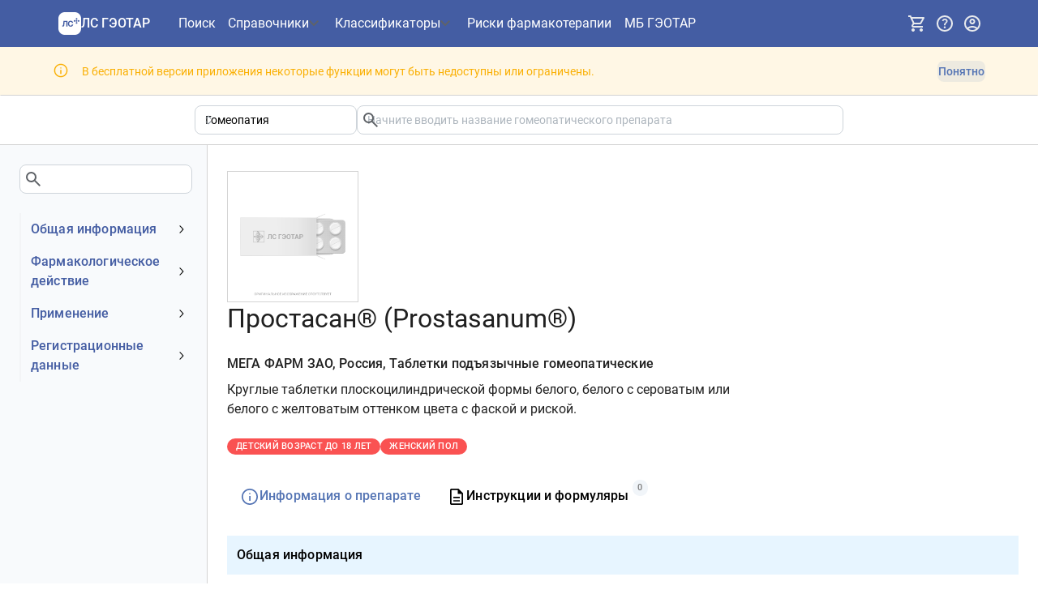

--- FILE ---
content_type: text/html; charset=utf-8
request_url: https://www.lsgeotar.ru/homeopathy/prostasanum-AGI0
body_size: 25587
content:
<!DOCTYPE html><html lang="ru"><head><meta charSet="UTF-8"/><meta name="viewport" content="width=device-width, initial-scale=1.0"/><link rel="icon" type="image/x-icon" href="/favicon.ico" sizes="any"/><link rel="icon" type="image/svg+xml" href="/favicon.svg"/><title>Простасан® - Информация о препарате - ЛС ГЭОТАР</title><meta name="description" content="Описание гомеопатического препарата Простасан®"/><script data-mantine-script="true">try {
  var _colorScheme = window.localStorage.getItem("mantine-color-scheme-value");
  var colorScheme = _colorScheme === "light" || _colorScheme === "dark" || _colorScheme === "auto" ? _colorScheme : "light";
  var computedColorScheme = colorScheme !== "auto" ? colorScheme : window.matchMedia("(prefers-color-scheme: dark)").matches ? "dark" : "light";
  document.documentElement.setAttribute("data-mantine-color-scheme", computedColorScheme);
} catch (e) {}
</script><link rel="stylesheet" href="/assets/root-DI-39a2X.css"/><link rel="stylesheet" href="/assets/Modal-DJaurj5C.css"/><link rel="stylesheet" href="/assets/OneTimeNotice-DXnVMstC.css"/><link rel="stylesheet" href="/assets/RouteLink-Dxvdqq49.css"/><link rel="stylesheet" href="/assets/PageLayout-CBJYweMe.css"/><link rel="stylesheet" href="/assets/ErrorPage-DbroSrOj.css"/><link rel="stylesheet" href="/assets/CodedTreeItemLabel-D9-ThPSW.css"/><link rel="stylesheet" href="/assets/InfoGroup-Bv_TGkr5.css"/><link rel="stylesheet" href="/assets/SearchAutocomplete-DaX7oR7q.css"/><link rel="stylesheet" href="/assets/EntityPage-sKkhbA2l.css"/><link rel="stylesheet" href="/assets/SearchBarSuggestion-C7ahYW90.css"/><link rel="stylesheet" href="/assets/ResponsiveTab-BvnpLao7.css"/><link rel="stylesheet" href="/assets/StickyBox-DVHQsDOz.css"/></head><body><noscript><div><img src="https://mc.yandex.ru/watch/35376590" style="position:absolute;left:-9999px" alt=""/></div></noscript><style data-mantine-styles="true">:root{--mantine-cursor-type: pointer;--mantine-radius-default: calc(0.5rem * var(--mantine-scale));--mantine-primary-color-filled: var(--mantine-color-deepBlue-filled);--mantine-primary-color-filled-hover: var(--mantine-color-deepBlue-filled-hover);--mantine-primary-color-light: var(--mantine-color-deepBlue-light);--mantine-primary-color-light-hover: var(--mantine-color-deepBlue-light-hover);--mantine-primary-color-light-color: var(--mantine-color-deepBlue-light-color);--mantine-font-size-xxl: calc(1.5rem * var(--mantine-scale));--mantine-primary-color-0: var(--mantine-color-deepBlue-0);--mantine-primary-color-1: var(--mantine-color-deepBlue-1);--mantine-primary-color-2: var(--mantine-color-deepBlue-2);--mantine-primary-color-3: var(--mantine-color-deepBlue-3);--mantine-primary-color-4: var(--mantine-color-deepBlue-4);--mantine-primary-color-5: var(--mantine-color-deepBlue-5);--mantine-primary-color-6: var(--mantine-color-deepBlue-6);--mantine-primary-color-7: var(--mantine-color-deepBlue-7);--mantine-primary-color-8: var(--mantine-color-deepBlue-8);--mantine-primary-color-9: var(--mantine-color-deepBlue-9);--mantine-color-deepBlue-0: #eef3ff;--mantine-color-deepBlue-1: #dce4f5;--mantine-color-deepBlue-2: #b9c7e2;--mantine-color-deepBlue-3: #94a8d0;--mantine-color-deepBlue-4: #748dc1;--mantine-color-deepBlue-5: #5f7cb8;--mantine-color-deepBlue-6: #5474b4;--mantine-color-deepBlue-7: #44639f;--mantine-color-deepBlue-8: #39588f;--mantine-color-deepBlue-9: #2d4b81;}:root[data-mantine-color-scheme="dark"]{--mantine-color-anchor: var(--mantine-color-deepBlue-4);--mantine-color-deepBlue-text: var(--mantine-color-deepBlue-4);--mantine-color-deepBlue-filled: var(--mantine-color-deepBlue-8);--mantine-color-deepBlue-filled-hover: var(--mantine-color-deepBlue-9);--mantine-color-deepBlue-light: rgba(84, 116, 180, 0.15);--mantine-color-deepBlue-light-hover: rgba(84, 116, 180, 0.2);--mantine-color-deepBlue-light-color: var(--mantine-color-deepBlue-3);--mantine-color-deepBlue-outline: var(--mantine-color-deepBlue-4);--mantine-color-deepBlue-outline-hover: rgba(116, 141, 193, 0.05);}:root[data-mantine-color-scheme="light"]{--mantine-color-anchor: var(--mantine-color-deepBlue-6);--mantine-color-deepBlue-text: var(--mantine-color-deepBlue-filled);--mantine-color-deepBlue-filled: var(--mantine-color-deepBlue-6);--mantine-color-deepBlue-filled-hover: var(--mantine-color-deepBlue-7);--mantine-color-deepBlue-light: rgba(84, 116, 180, 0.1);--mantine-color-deepBlue-light-hover: rgba(84, 116, 180, 0.12);--mantine-color-deepBlue-light-color: var(--mantine-color-deepBlue-6);--mantine-color-deepBlue-outline: var(--mantine-color-deepBlue-6);--mantine-color-deepBlue-outline-hover: rgba(84, 116, 180, 0.05);}</style><style data-mantine-styles="classes">@media (max-width: 35.99375em) {.mantine-visible-from-xs {display: none !important;}}@media (min-width: 36em) {.mantine-hidden-from-xs {display: none !important;}}@media (max-width: 47.99375em) {.mantine-visible-from-sm {display: none !important;}}@media (min-width: 48em) {.mantine-hidden-from-sm {display: none !important;}}@media (max-width: 61.99375em) {.mantine-visible-from-md {display: none !important;}}@media (min-width: 62em) {.mantine-hidden-from-md {display: none !important;}}@media (max-width: 74.99375em) {.mantine-visible-from-lg {display: none !important;}}@media (min-width: 75em) {.mantine-hidden-from-lg {display: none !important;}}@media (max-width: 87.99375em) {.mantine-visible-from-xl {display: none !important;}}@media (min-width: 88em) {.mantine-hidden-from-xl {display: none !important;}}</style><div class="flex min-h-[100vh] w-full flex-col"><header id="app-header" data-test-id="app-header" class="flex items-center bg-blue-600 py-6 page-padding-x"><nav class="mx-auto flex flex-grow items-center gap-4 xs:gap-6"><button style="--burger-size:var(--burger-size-sm);--burger-line-size:calc(0.125rem * var(--mantine-scale));--burger-color:white" class="mantine-focus-auto xl:hidden m_fea6bf1a mantine-Burger-root m_87cf2631 mantine-UnstyledButton-root" data-size="sm" type="button" data-test-id="nav-drawer-burger" aria-label="Показать панель навигации"><div class="m_d4fb9cad mantine-Burger-burger" data-reduce-motion="true"></div></button><a data-variant="subtle" data-test-id="app-header-nav-link-home" class="mantine-focus-auto HeaderNavLink-module-root-lI w-auto flex-shrink-0 xs:mr-6 m_f0824112 mantine-NavLink-root m_87cf2631 mantine-UnstyledButton-root" style="--nl-bg:transparent;--nl-hover:var(--mantine-color-deepBlue-light-hover);--nl-color:var(--mantine-color-deepBlue-light-color)" href="/" data-discover="true"><span class="m_690090b5 mantine-NavLink-section" data-position="left"><div class="flex items-center gap-[0.5em] !font-roboto-medium text-white w-[7.5rem]"><svg id="\u043B\u043E\u0433\u043E\u0442\u0438\u043F\u044B" xmlns="http://www.w3.org/2000/svg" xmlns:xlink="http://www.w3.org/1999/xlink" x="0px" y="0px" style="enable-background:new 0 0 400 400" xml:space="preserve" viewBox="1.68 1 278.03 278" data-icon="" class="size-[1.75em] flex-shrink-0"><style type="text/css">
	.inverted-logo-icon{fill:#FFFFFF;}
</style><path class="inverted-logo-icon" d="M 202.2 1 h -123 c -42.8 0 -77.5 34.7 -77.5 77.5 v 123 c 0 42.8 34.7 77.5 77.5 77.5 h 123 c 42.8 0 77.5 -34.7 77.5 -77.5 v -123 C 279.8 35.7 245.1 1 202.2 1 z M 224.4 73.4 c 5.7 0 10.3 4.6 10.3 10.3 c 0 5.7 -4.6 10.3 -10.3 10.3 c -5.7 0 -10.3 -4.6 -10.3 -10.3 C 214.1 78 218.7 73.4 224.4 73.4 z M 112.5 177.2 h -14.9 v -57.4 h -19.9 l -3.6 40.3 c -0.5 5.2 -2.2 9.3 -4.9 12.4 c -2.7 3.1 -6.5 4.6 -11.4 4.6 h -10.1 v -12.6 h 5.6 c 1.9 0 3.4 -0.6 4.3 -1.9 c 1 -1.3 1.7 -3.1 2 -5.2 l 4.5 -50.3 h 48.4 V 177.2 z M 177.7 166.3 c -2.7 4 -6.2 7.1 -10.7 9.3 c -4.3 2.2 -9.6 3.3 -15.7 3.3 c -6.4 0 -12 -1.4 -17.1 -4.3 c -4.9 -2.9 -8.8 -7.1 -11.6 -12.5 c -2.8 -5.5 -4.2 -12 -4.2 -19.6 c 0 -7.4 1.4 -13.9 4 -19.3 c 2.7 -5.5 6.5 -9.8 11.5 -12.8 c 5 -3 10.8 -4.5 17.5 -4.5 c 9.1 0 16.2 2.3 21.3 6.8 c 5.1 4.5 8.4 10.9 9.9 19.2 l -15.6 0.6 c -0.8 -4.4 -2.5 -7.8 -5.1 -10.2 c -2.6 -2.5 -6.1 -3.7 -10.4 -3.7 c -3.7 0 -6.9 1 -9.6 3 c -2.6 2 -4.6 4.8 -6 8.4 s -2.1 7.9 -2.1 12.7 c 0 4.9 0.7 9.2 2.1 12.8 c 1.4 3.5 3.5 6.3 6.1 8.2 c 2.6 1.9 5.8 2.9 9.4 2.9 c 4.7 0 8.4 -1.3 10.9 -3.9 c 2.6 -2.7 4.3 -6.4 4.9 -11.1 l 15.7 0.6 C 182.2 157.4 180.4 162.3 177.7 166.3 z M 199.7 118.6 c -5.7 0 -10.3 -4.6 -10.3 -10.3 c 0 -5.7 4.6 -10.3 10.3 -10.3 c 5.7 0 10.3 4.6 10.3 10.3 C 209.9 114 205.3 118.6 199.7 118.6 z M 224.4 143.3 c -5.7 0 -10.3 -4.6 -10.3 -10.3 c 0 -5.7 4.6 -10.3 10.3 -10.3 c 5.7 0 10.3 4.6 10.3 10.3 C 234.6 138.7 230 143.3 224.4 143.3 z M 224.4 118.6 c -5.7 0 -10.3 -4.6 -10.3 -10.3 c 0 -5.7 4.6 -10.3 10.3 -10.3 s 10.3 4.6 10.3 10.3 C 234.6 114 230 118.6 224.4 118.6 z M 249.1 118.6 c -5.7 0 -10.3 -4.6 -10.3 -10.3 c 0 -5.7 4.6 -10.3 10.3 -10.3 s 10.3 4.6 10.3 10.3 C 259.3 114 254.7 118.6 249.1 118.6 z"></path></svg><p class="mantine-focus-auto text-nowrap text-[1em] m_b6d8b162 mantine-Text-root">ЛС ГЭОТАР</p></div></span><div class="m_f07af9d2 mantine-NavLink-body"><span class="HeaderNavLink-module-label-a- m_1f6ac4c4 mantine-NavLink-label"></span><span class="m_57492dcc mantine-NavLink-description"></span></div></a><ul class="hidden min-w-[20rem] items-center gap-x-6 gap-y-6 text-white xl:flex xl:gap-x-8"><li class="min-w-[3rem]"><a data-variant="subtle" data-test-id="app-header-nav-link-search" aria-label="Поиск" class="mantine-focus-auto HeaderNavLink-module-root-lI HeaderNavLink-module-highlightActive-iQ m_f0824112 mantine-NavLink-root m_87cf2631 mantine-UnstyledButton-root" style="--nl-bg:transparent;--nl-hover:var(--mantine-color-deepBlue-light-hover);--nl-color:var(--mantine-color-deepBlue-light-color)" href="/search" data-discover="true"><div class="m_f07af9d2 mantine-NavLink-body"><span class="HeaderNavLink-module-label-a- m_1f6ac4c4 mantine-NavLink-label">Поиск</span><span class="m_57492dcc mantine-NavLink-description"></span></div></a></li><li class="Header-module-menuTarget-K4" aria-haspopup="menu" aria-expanded="false" aria-controls="mantine-Rj99jn5-dropdown" id="mantine-Rj99jn5-target"><button style="font-family:Roboto-Medium;font-weight:400;--button-bg:transparent;--button-hover:transparent;--button-color:var(--mantine-color-deepBlue-light-color);--button-bd:calc(0.0625rem * var(--mantine-scale)) solid transparent" class="mantine-focus-auto mantine-active p-0 ![font-family:unset] h-auto ![border-radius:0px] font-normal align-baseline Header-module-menuButton-wK m_77c9d27d mantine-Button-root m_87cf2631 mantine-UnstyledButton-root" data-variant="transparent" data-with-right-section="true" type="button" data-test-id="app-header-nav-menu-medication"><span class="m_80f1301b mantine-Button-inner"><span class="m_811560b9 mantine-Button-label">Справочники</span><span class="m_a74036a mantine-Button-section" data-position="right"><svg xmlns="http://www.w3.org/2000/svg" height="24px" viewBox="0 -960 960 960" width="24px" fill="#5f6368" data-icon="" class="Header-module-menuButtonIcon-8k"><path d="M480-344 240-584l56-56 184 184 184-184 56 56-240 240Z"></path></svg></span></span></button></li><li class="Header-module-menuTarget-K4" aria-haspopup="menu" aria-expanded="false" aria-controls="mantine-Rr99jn5-dropdown" id="mantine-Rr99jn5-target"><button style="font-family:Roboto-Medium;font-weight:400;--button-bg:transparent;--button-hover:transparent;--button-color:var(--mantine-color-deepBlue-light-color);--button-bd:calc(0.0625rem * var(--mantine-scale)) solid transparent" class="mantine-focus-auto mantine-active p-0 ![font-family:unset] h-auto ![border-radius:0px] font-normal align-baseline Header-module-menuButton-wK m_77c9d27d mantine-Button-root m_87cf2631 mantine-UnstyledButton-root" data-variant="transparent" data-with-right-section="true" type="button" data-test-id="app-header-nav-menu-other"><span class="m_80f1301b mantine-Button-inner"><span class="m_811560b9 mantine-Button-label">Классификаторы</span><span class="m_a74036a mantine-Button-section" data-position="right"><svg xmlns="http://www.w3.org/2000/svg" height="24px" viewBox="0 -960 960 960" width="24px" fill="#5f6368" data-icon="" class="Header-module-menuButtonIcon-8k"><path d="M480-344 240-584l56-56 184 184 184-184 56 56-240 240Z"></path></svg></span></span></button></li><li class="min-w-[3rem]"><a data-variant="subtle" data-test-id="app-header-nav-link-medicationCheck" title="Риски фармакотерапии. Взаимодействие препаратов. Противопоказания и побочные эффекты." aria-label="Риски фармакотерапии" class="mantine-focus-auto HeaderNavLink-module-root-lI HeaderNavLink-module-highlightActive-iQ m_f0824112 mantine-NavLink-root m_87cf2631 mantine-UnstyledButton-root" style="--nl-bg:transparent;--nl-hover:var(--mantine-color-deepBlue-light-hover);--nl-color:var(--mantine-color-deepBlue-light-color)" href="/medication-check?restore=true" data-discover="true"><div class="m_f07af9d2 mantine-NavLink-body"><span class="HeaderNavLink-module-label-a- m_1f6ac4c4 mantine-NavLink-label">Риски фармакотерапии</span><span class="m_57492dcc mantine-NavLink-description"></span></div></a></li><li class="min-w-[3rem]"><a data-variant="subtle" data-test-id="app-header-nav-link-medBase" aria-label="МБ ГЭОТАР" class="mantine-focus-auto HeaderNavLink-module-root-lI HeaderNavLink-module-highlightActive-iQ m_f0824112 mantine-NavLink-root m_87cf2631 mantine-UnstyledButton-root" style="--nl-bg:transparent;--nl-hover:var(--mantine-color-deepBlue-light-hover);--nl-color:var(--mantine-color-deepBlue-light-color)" href="https://medbase.ru/" target="_blank"><div class="m_f07af9d2 mantine-NavLink-body"><span class="HeaderNavLink-module-label-a- m_1f6ac4c4 mantine-NavLink-label">МБ ГЭОТАР</span><span class="m_57492dcc mantine-NavLink-description"></span></div></a></li></ul><div class="ml-auto flex items-center gap-4 xs:gap-6"><button style="--ai-size:var(--ai-size-lg);--ai-radius:var(--mantine-radius-lg);--ai-bg:transparent;--ai-hover:var(--mantine-color-deepBlue-light-hover);--ai-color:var(--mantine-color-deepBlue-light-color);--ai-bd:calc(0.0625rem * var(--mantine-scale)) solid transparent" class="mantine-focus-auto mantine-active text-gray-100 hover:text-white m_8d3f4000 mantine-ActionIcon-root m_87cf2631 mantine-UnstyledButton-root" data-variant="subtle" data-size="lg" type="button" data-test-id="subscription-menu-button" title="Подписка" aria-haspopup="menu" aria-expanded="false" aria-controls="mantine-Rc99jn5-dropdown" id="mantine-Rc99jn5-target"><span class="m_8d3afb97 mantine-ActionIcon-icon"><svg xmlns="http://www.w3.org/2000/svg" height="24px" viewBox="0 -960 960 960" width="24px" fill="#e8eaed" data-icon="" class="xs:text-lg"><path d="M280-80q-33 0-56.5-23.5T200-160q0-33 23.5-56.5T280-240q33 0 56.5 23.5T360-160q0 33-23.5 56.5T280-80Zm400 0q-33 0-56.5-23.5T600-160q0-33 23.5-56.5T680-240q33 0 56.5 23.5T760-160q0 33-23.5 56.5T680-80ZM246-720l96 200h280l110-200H246Zm-38-80h590q23 0 35 20.5t1 41.5L692-482q-11 20-29.5 31T622-440H324l-44 80h480v80H280q-45 0-68-39.5t-2-78.5l54-98-144-304H40v-80h130l38 80Zm134 280h280-280Z"></path></svg></span></button><button style="--ai-size:var(--ai-size-lg);--ai-radius:var(--mantine-radius-lg);--ai-bg:transparent;--ai-hover:var(--mantine-color-deepBlue-light-hover);--ai-color:var(--mantine-color-deepBlue-light-color);--ai-bd:calc(0.0625rem * var(--mantine-scale)) solid transparent" class="mantine-focus-auto mantine-active text-gray-100 hover:text-white m_8d3f4000 mantine-ActionIcon-root m_87cf2631 mantine-UnstyledButton-root" data-variant="subtle" data-size="lg" type="button" data-test-id="help-menu-button" title="Помощь" aria-haspopup="menu" aria-expanded="false" aria-controls="mantine-Rk99jn5-dropdown" id="mantine-Rk99jn5-target"><span class="m_8d3afb97 mantine-ActionIcon-icon"><svg xmlns="http://www.w3.org/2000/svg" height="24px" viewBox="0 -960 960 960" width="24px" fill="#e8eaed" data-icon="" class="xs:text-lg"><path d="M478-240q21 0 35.5-14.5T528-290q0-21-14.5-35.5T478-340q-21 0-35.5 14.5T428-290q0 21 14.5 35.5T478-240Zm-36-154h74q0-33 7.5-52t42.5-52q26-26 41-49.5t15-56.5q0-56-41-86t-97-30q-57 0-92.5 30T342-618l66 26q5-18 22.5-39t53.5-21q32 0 48 17.5t16 38.5q0 20-12 37.5T506-526q-44 39-54 59t-10 73Zm38 314q-83 0-156-31.5T197-197q-54-54-85.5-127T80-480q0-83 31.5-156T197-763q54-54 127-85.5T480-880q83 0 156 31.5T763-763q54 54 85.5 127T880-480q0 83-31.5 156T763-197q-54 54-127 85.5T480-80Zm0-80q134 0 227-93t93-227q0-134-93-227t-227-93q-134 0-227 93t-93 227q0 134 93 227t227 93Zm0-320Z"></path></svg></span></button><button style="--ai-size:var(--ai-size-lg);--ai-radius:var(--mantine-radius-lg);--ai-bg:transparent;--ai-hover:var(--mantine-color-deepBlue-light-hover);--ai-color:var(--mantine-color-deepBlue-light-color);--ai-bd:calc(0.0625rem * var(--mantine-scale)) solid transparent" class="mantine-focus-auto mantine-active text-gray-100 hover:text-white m_8d3f4000 mantine-ActionIcon-root m_87cf2631 mantine-UnstyledButton-root" data-variant="subtle" data-size="lg" type="button" data-test-id="user-info-button" title="Учетная запись" aria-haspopup="dialog" aria-expanded="false" aria-controls="mantine-Rs99jn5-dropdown" id="mantine-Rs99jn5-target"><span class="m_8d3afb97 mantine-ActionIcon-icon"><svg xmlns="http://www.w3.org/2000/svg" height="24px" viewBox="0 -960 960 960" width="24px" fill="#e8eaed" data-icon="" class="xs:text-lg"><path d="M234-276q51-39 114-61.5T480-360q69 0 132 22.5T726-276q35-41 54.5-93T800-480q0-133-93.5-226.5T480-800q-133 0-226.5 93.5T160-480q0 59 19.5 111t54.5 93Zm246-164q-59 0-99.5-40.5T340-580q0-59 40.5-99.5T480-720q59 0 99.5 40.5T620-580q0 59-40.5 99.5T480-440Zm0 360q-83 0-156-31.5T197-197q-54-54-85.5-127T80-480q0-83 31.5-156T197-763q54-54 127-85.5T480-880q83 0 156 31.5T763-763q54 54 85.5 127T880-480q0 83-31.5 156T763-197q-54 54-127 85.5T480-80Zm0-80q53 0 100-15.5t86-44.5q-39-29-86-44.5T480-280q-53 0-100 15.5T294-220q39 29 86 44.5T480-160Zm0-360q26 0 43-17t17-43q0-26-17-43t-43-17q-26 0-43 17t-17 43q0 26 17 43t43 17Zm0-60Zm0 360Z"></path></svg></span></button></div></nav></header><div style="--alert-radius:0rem;--alert-bg:var(--mantine-color-yellow-light);--alert-color:var(--mantine-color-yellow-light-color);--alert-bd:calc(0.0625rem * var(--mantine-scale)) solid transparent" class="border-b-gray-200 py-7 page-padding-x Notice-module-root-Rd m_66836ed3 mantine-Alert-root" id="mantine-R1h9jn5" data-test-id="free-access-restrictions-banner" role="alert" aria-describedby="mantine-R1h9jn5-body"><div class="m_a5d60502 mantine-Alert-wrapper"><div class="pt-2 m_667f2a6a mantine-Alert-icon"><svg xmlns="http://www.w3.org/2000/svg" height="1.5em" viewBox="0 -960 960 960" width="1.5em" fill="currentColor" data-icon=""><path d="M448.67-280h66.66v-240h-66.66v240Zm31.32-316q15.01 0 25.18-9.97 10.16-9.96 10.16-24.7 0-15.3-10.15-25.65-10.16-10.35-25.17-10.35-15.01 0-25.18 10.35-10.16 10.35-10.16 25.65 0 14.74 10.15 24.7 10.16 9.97 25.17 9.97Zm.19 516q-82.83 0-155.67-31.5-72.84-31.5-127.18-85.83Q143-251.67 111.5-324.56T80-480.33q0-82.88 31.5-155.78Q143-709 197.33-763q54.34-54 127.23-85.5T480.33-880q82.88 0 155.78 31.5Q709-817 763-763t85.5 127Q880-563 880-480.18q0 82.83-31.5 155.67Q817-251.67 763-197.46q-54 54.21-127 85.84Q563-80 480.18-80Zm.15-66.67q139 0 236-97.33t97-236.33q0-139-96.87-236-96.88-97-236.46-97-138.67 0-236 96.87-97.33 96.88-97.33 236.46 0 138.67 97.33 236 97.33 97.33 236.33 97.33ZM480-480Z"></path></svg></div><div class="m_667c2793 mantine-Alert-body"><div id="mantine-R1h9jn5-body" class="flex flex-wrap gap-6 items-center m_7fa78076 mantine-Alert-message">В бесплатной версии приложения некоторые функции могут быть недоступны или ограничены.<button style="font-family:Roboto-Medium;font-weight:400;--button-height:var(--button-height-compact-sm);--button-padding-x:var(--button-padding-x-compact-sm);--button-fz:var(--mantine-font-size-sm);--button-bg:var(--mantine-color-deepBlue-light);--button-hover:var(--mantine-color-deepBlue-light-hover);--button-color:var(--mantine-color-deepBlue-light-color);--button-bd:calc(0.0625rem * var(--mantine-scale)) solid transparent" class="mantine-focus-auto mantine-active ml-auto m_77c9d27d mantine-Button-root m_87cf2631 mantine-UnstyledButton-root" data-variant="light" data-size="compact-sm" type="button" data-test-id="discard-restrictions-banner"><span class="m_80f1301b mantine-Button-inner"><span class="m_811560b9 mantine-Button-label">Понятно</span></span></button></div></div></div></div><div class="min-h-[26rem] sm:min-h-[30rem] md:min-h-[40rem] flex-shrink-0 flex-grow w-full"><main><div><div class="mx-auto border-b page-padding-x py-6"><div class="mx-auto max-w-[50rem]"><div data-test-id="search-bar" class="flex max-w-[60em] flex-wrap gap-x-6 gap-y-6 sm:flex-nowrap grow"><div class="grow basis-1/4 min-w-[8em] m_46b77525 mantine-InputWrapper-root mantine-Select-root" data-size="sm"><div style="--input-height:var(--input-height-sm);--input-fz:var(--mantine-font-size-sm);--input-radius:var(--mantine-radius-md);--input-right-section-pointer-events:none" class="m_6c018570 mantine-Input-wrapper mantine-Select-wrapper" data-variant="default" data-size="sm" data-pointer="true" data-with-right-section="true"><input class="m_8fb7ebe7 mantine-Input-input mantine-Select-input" data-variant="default" data-test-id="category-select" aria-label="Область поиска" readonly="" aria-haspopup="listbox" autoComplete="off" aria-invalid="false" id="mantine-Rpi9jn5" value="Гомеопатия"/><div data-position="right" class="m_82577fc2 mantine-Input-section mantine-Select-section"><svg style="--combobox-chevron-size:var(--combobox-chevron-size-sm)" class="m_2943220b mantine-ComboboxChevron-chevron" data-size="sm" data-combobox-chevron="true" viewBox="0 0 15 15" fill="none" xmlns="http://www.w3.org/2000/svg"><path d="M4.93179 5.43179C4.75605 5.60753 4.75605 5.89245 4.93179 6.06819C5.10753 6.24392 5.39245 6.24392 5.56819 6.06819L7.49999 4.13638L9.43179 6.06819C9.60753 6.24392 9.89245 6.24392 10.0682 6.06819C10.2439 5.89245 10.2439 5.60753 10.0682 5.43179L7.81819 3.18179C7.73379 3.0974 7.61933 3.04999 7.49999 3.04999C7.38064 3.04999 7.26618 3.0974 7.18179 3.18179L4.93179 5.43179ZM10.0682 9.56819C10.2439 9.39245 10.2439 9.10753 10.0682 8.93179C9.89245 8.75606 9.60753 8.75606 9.43179 8.93179L7.49999 10.8636L5.56819 8.93179C5.39245 8.75606 5.10753 8.75606 4.93179 8.93179C4.75605 9.10753 4.75605 9.39245 4.93179 9.56819L7.18179 11.8182C7.35753 11.9939 7.64245 11.9939 7.81819 11.8182L10.0682 9.56819Z" fill="currentColor" fill-rule="evenodd" clip-rule="evenodd"></path></svg></div></div></div><input type="hidden" value="homeopathy"/><div class="flex grow basis-3/4 flex-col gap-5"><div class="m_46b77525 mantine-InputWrapper-root mantine-TextInput-root" data-size="sm"><div style="--input-height:var(--input-height-sm);--input-fz:var(--mantine-font-size-sm)" class="m_6c018570 mantine-Input-wrapper mantine-TextInput-wrapper" data-variant="default" data-size="sm" data-with-right-section="true"><input class="m_8fb7ebe7 mantine-Input-input mantine-TextInput-input" data-variant="default" data-test-id="search-input" type="search" placeholder="Начните вводить название гомеопатического препарата" aria-haspopup="listbox" autoComplete="off" aria-invalid="false" id="mantine-Rbj9i9jn5" value=""/><div data-position="right" class="m_82577fc2 mantine-Input-section mantine-TextInput-section"><svg xmlns="http://www.w3.org/2000/svg" height="24px" viewBox="0 -960 960 960" width="24px" fill="#5f6368" data-icon="" data-test-id="search-icon"><path d="M784-120 532-372q-30 24-69 38t-83 14q-109 0-184.5-75.5T120-580q0-109 75.5-184.5T380-840q109 0 184.5 75.5T640-580q0 44-14 83t-38 69l252 252-56 56ZM380-400q75 0 127.5-52.5T560-580q0-75-52.5-127.5T380-760q-75 0-127.5 52.5T200-580q0 75 52.5 127.5T380-400Z"></path></svg></div></div></div></div></div></div></div><div breakpoint="md" class="mx-auto flex gap-9 lg:gap-[3rem] 2xl:gap-[5rem]"><div data-test-id="page-side-menu" class="hidden sm:block border-r border-gray-200 bg-slate-50 pb-8 fluid-page-padding-left min-w-[15em] max-w-[20rem] basis-1/5"><div class="sticky top-6 h-[100vh] overflow-auto pr-6"><div class="bg-transparent py-8 pr-4"><div class="m_46b77525 mantine-InputWrapper-root mantine-TextInput-root"><div style="--input-radius:var(--mantine-radius-md)" class="m_6c018570 mantine-Input-wrapper mantine-TextInput-wrapper" data-variant="default" data-with-right-section="true"><input class="m_8fb7ebe7 mantine-Input-input mantine-TextInput-input" data-variant="default" data-test-id="menu-filter-input" aria-invalid="false" id="mantine-Rqi9jn5" value=""/><div data-position="right" class="m_82577fc2 mantine-Input-section mantine-TextInput-section"><svg xmlns="http://www.w3.org/2000/svg" height="24px" viewBox="0 -960 960 960" width="24px" fill="#5f6368" data-icon=""><path d="M784-120 532-372q-30 24-69 38t-83 14q-109 0-184.5-75.5T120-580q0-109 75.5-184.5T380-840q109 0 184.5 75.5T640-580q0 44-14 83t-38 69l252 252-56 56ZM380-400q75 0 127.5-52.5T560-580q0-75-52.5-127.5T380-760q-75 0-127.5 52.5T200-580q0 75 52.5 127.5T380-400Z"></path></svg></div></div></div></div><div class="border-solid border-gray-100"><a class="mantine-focus-auto border-gray-100 border-solid border-l-2 transition-all m_f0824112 mantine-NavLink-root m_87cf2631 mantine-UnstyledButton-root" href="#main"><div class="m_f07af9d2 mantine-NavLink-body"><span class="text-blue-600 typography-title-medium m_1f6ac4c4 mantine-NavLink-label"><span data-test-id="main-menu-group" id="main-menu-group">Общая информация</span></span><span class="m_57492dcc mantine-NavLink-description"></span></div><span class="m_690090b5 mantine-NavLink-section" data-position="right"><svg viewBox="0 0 15 15" fill="none" xmlns="http://www.w3.org/2000/svg" style="width:calc(1rem * var(--mantine-scale));height:calc(1rem * var(--mantine-scale));display:block" class="m_1fd8a00b mantine-NavLink-chevron"><path d="M3.13523 6.15803C3.3241 5.95657 3.64052 5.94637 3.84197 6.13523L7.5 9.56464L11.158 6.13523C11.3595 5.94637 11.6759 5.95657 11.8648 6.15803C12.0536 6.35949 12.0434 6.67591 11.842 6.86477L7.84197 10.6148C7.64964 10.7951 7.35036 10.7951 7.15803 10.6148L3.15803 6.86477C2.95657 6.67591 2.94637 6.35949 3.13523 6.15803Z" fill="currentColor" fill-rule="evenodd" clip-rule="evenodd"></path></svg></span></a><div style="box-sizing:border-box;opacity:0;transition:opacity 200ms ease;height:0;overflow:hidden" class="mantine-NavLink-collapse" aria-hidden="true" inert=""><div class="pl-0 m_e17b862f mantine-NavLink-children"><a class="mantine-focus-auto p-2 border-gray-100 border-solid border-l-2 pl-8 transition-all m_f0824112 mantine-NavLink-root m_87cf2631 mantine-UnstyledButton-root" href="/homeopathy/prostasanum-AGI0#main-registration-owner" data-discover="true"><div class="m_f07af9d2 mantine-NavLink-body"><span class="text-sm m_1f6ac4c4 mantine-NavLink-label"><span data-test-id="registration-owner-menu-item" id="registration-owner-menu-item">Владелец</span></span><span class="m_57492dcc mantine-NavLink-description"></span></div></a><a class="mantine-focus-auto p-2 border-gray-100 border-solid border-l-2 pl-8 transition-all m_f0824112 mantine-NavLink-root m_87cf2631 mantine-UnstyledButton-root" href="/homeopathy/prostasanum-AGI0#main-registration-number" data-discover="true"><div class="m_f07af9d2 mantine-NavLink-body"><span class="text-sm m_1f6ac4c4 mantine-NavLink-label"><span data-test-id="registration-number-menu-item" id="registration-number-menu-item">Номер регистрационного удостоверения РФ</span></span><span class="m_57492dcc mantine-NavLink-description"></span></div></a><a class="mantine-focus-auto p-2 border-gray-100 border-solid border-l-2 pl-8 transition-all m_f0824112 mantine-NavLink-root m_87cf2631 mantine-UnstyledButton-root" href="/homeopathy/prostasanum-AGI0#main-form" data-discover="true"><div class="m_f07af9d2 mantine-NavLink-body"><span class="text-sm m_1f6ac4c4 mantine-NavLink-label"><span data-test-id="form-menu-item" id="form-menu-item">Лекарственная форма ГРЛС</span></span><span class="m_57492dcc mantine-NavLink-description"></span></div></a><a class="mantine-focus-auto p-2 border-gray-100 border-solid border-l-2 pl-8 transition-all m_f0824112 mantine-NavLink-root m_87cf2631 mantine-UnstyledButton-root" href="/homeopathy/prostasanum-AGI0#main-dosage" data-discover="true"><div class="m_f07af9d2 mantine-NavLink-body"><span class="text-sm m_1f6ac4c4 mantine-NavLink-label"><span data-test-id="dosage-menu-item" id="dosage-menu-item">Форма вып уска / дозировка</span></span><span class="m_57492dcc mantine-NavLink-description"></span></div></a><a class="mantine-focus-auto p-2 border-gray-100 border-solid border-l-2 pl-8 transition-all m_f0824112 mantine-NavLink-root m_87cf2631 mantine-UnstyledButton-root" href="/homeopathy/prostasanum-AGI0#main-compound" data-discover="true"><div class="m_f07af9d2 mantine-NavLink-body"><span class="text-sm m_1f6ac4c4 mantine-NavLink-label"><span data-test-id="compound-menu-item" id="compound-menu-item">Состав</span></span><span class="m_57492dcc mantine-NavLink-description"></span></div></a><a class="mantine-focus-auto p-2 border-gray-100 border-solid border-l-2 pl-8 transition-all m_f0824112 mantine-NavLink-root m_87cf2631 mantine-UnstyledButton-root" href="/homeopathy/prostasanum-AGI0#main-description" data-discover="true"><div class="m_f07af9d2 mantine-NavLink-body"><span class="text-sm m_1f6ac4c4 mantine-NavLink-label"><span data-test-id="description-menu-item" id="description-menu-item">Описание препарата</span></span><span class="m_57492dcc mantine-NavLink-description"></span></div></a><a class="mantine-focus-auto p-2 border-gray-100 border-solid border-l-2 pl-8 transition-all m_f0824112 mantine-NavLink-root m_87cf2631 mantine-UnstyledButton-root" href="/homeopathy/prostasanum-AGI0#main-ftg" data-discover="true"><div class="m_f07af9d2 mantine-NavLink-body"><span class="text-sm m_1f6ac4c4 mantine-NavLink-label"><span data-test-id="ftg-menu-item" id="ftg-menu-item">Фармако-терапевтическая группа</span></span><span class="m_57492dcc mantine-NavLink-description"></span></div></a><a class="mantine-focus-auto p-2 border-gray-100 border-solid border-l-2 pl-8 transition-all text-gray-400 m_f0824112 mantine-NavLink-root m_87cf2631 mantine-UnstyledButton-root" title="Нет данных" href="/homeopathy/prostasanum-AGI0#main-list" data-discover="true"><div class="m_f07af9d2 mantine-NavLink-body"><span class="text-sm m_1f6ac4c4 mantine-NavLink-label"><span data-test-id="list-menu-item" id="list-menu-item">Входит в перечень</span></span><span class="m_57492dcc mantine-NavLink-description"></span></div></a></div></div><a class="mantine-focus-auto border-gray-100 border-solid border-l-2 transition-all m_f0824112 mantine-NavLink-root m_87cf2631 mantine-UnstyledButton-root" href="#pharmacology"><div class="m_f07af9d2 mantine-NavLink-body"><span class="text-blue-600 typography-title-medium m_1f6ac4c4 mantine-NavLink-label"><span data-test-id="pharmacology-menu-group" id="pharmacology-menu-group">Фармакологическое действие</span></span><span class="m_57492dcc mantine-NavLink-description"></span></div><span class="m_690090b5 mantine-NavLink-section" data-position="right"><svg viewBox="0 0 15 15" fill="none" xmlns="http://www.w3.org/2000/svg" style="width:calc(1rem * var(--mantine-scale));height:calc(1rem * var(--mantine-scale));display:block" class="m_1fd8a00b mantine-NavLink-chevron"><path d="M3.13523 6.15803C3.3241 5.95657 3.64052 5.94637 3.84197 6.13523L7.5 9.56464L11.158 6.13523C11.3595 5.94637 11.6759 5.95657 11.8648 6.15803C12.0536 6.35949 12.0434 6.67591 11.842 6.86477L7.84197 10.6148C7.64964 10.7951 7.35036 10.7951 7.15803 10.6148L3.15803 6.86477C2.95657 6.67591 2.94637 6.35949 3.13523 6.15803Z" fill="currentColor" fill-rule="evenodd" clip-rule="evenodd"></path></svg></span></a><div style="box-sizing:border-box;opacity:0;transition:opacity 200ms ease;height:0;overflow:hidden" class="mantine-NavLink-collapse" aria-hidden="true" inert=""><div class="pl-0 m_e17b862f mantine-NavLink-children"><a class="mantine-focus-auto p-2 border-gray-100 border-solid border-l-2 pl-8 transition-all text-gray-400 m_f0824112 mantine-NavLink-root m_87cf2631 mantine-UnstyledButton-root" title="Нет данных" href="/homeopathy/prostasanum-AGI0#pharmacology-action-mechanism" data-discover="true"><div class="m_f07af9d2 mantine-NavLink-body"><span class="text-sm m_1f6ac4c4 mantine-NavLink-label"><span data-test-id="action-mechanism-menu-item" id="action-mechanism-menu-item">Механизм действия</span></span><span class="m_57492dcc mantine-NavLink-description"></span></div></a><a class="mantine-focus-auto p-2 border-gray-100 border-solid border-l-2 pl-8 transition-all text-gray-400 m_f0824112 mantine-NavLink-root m_87cf2631 mantine-UnstyledButton-root" title="Нет данных" href="/homeopathy/prostasanum-AGI0#pharmacology-pharmacodynamic" data-discover="true"><div class="m_f07af9d2 mantine-NavLink-body"><span class="text-sm m_1f6ac4c4 mantine-NavLink-label"><span data-test-id="pharmacodynamic-menu-item" id="pharmacodynamic-menu-item">Фармакодинамика</span></span><span class="m_57492dcc mantine-NavLink-description"></span></div></a><a class="mantine-focus-auto p-2 border-gray-100 border-solid border-l-2 pl-8 transition-all text-gray-400 m_f0824112 mantine-NavLink-root m_87cf2631 mantine-UnstyledButton-root" title="Нет данных" href="/homeopathy/prostasanum-AGI0#pharmacology-pharmacokinetic" data-discover="true"><div class="m_f07af9d2 mantine-NavLink-body"><span class="text-sm m_1f6ac4c4 mantine-NavLink-label"><span data-test-id="pharmacokinetic-menu-item" id="pharmacokinetic-menu-item">Фармакокинетика</span></span><span class="m_57492dcc mantine-NavLink-description"></span></div></a></div></div><a class="mantine-focus-auto border-gray-100 border-solid border-l-2 transition-all m_f0824112 mantine-NavLink-root m_87cf2631 mantine-UnstyledButton-root" href="#application"><div class="m_f07af9d2 mantine-NavLink-body"><span class="text-blue-600 typography-title-medium m_1f6ac4c4 mantine-NavLink-label"><span data-test-id="application-menu-group" id="application-menu-group">Применение</span></span><span class="m_57492dcc mantine-NavLink-description"></span></div><span class="m_690090b5 mantine-NavLink-section" data-position="right"><svg viewBox="0 0 15 15" fill="none" xmlns="http://www.w3.org/2000/svg" style="width:calc(1rem * var(--mantine-scale));height:calc(1rem * var(--mantine-scale));display:block" class="m_1fd8a00b mantine-NavLink-chevron"><path d="M3.13523 6.15803C3.3241 5.95657 3.64052 5.94637 3.84197 6.13523L7.5 9.56464L11.158 6.13523C11.3595 5.94637 11.6759 5.95657 11.8648 6.15803C12.0536 6.35949 12.0434 6.67591 11.842 6.86477L7.84197 10.6148C7.64964 10.7951 7.35036 10.7951 7.15803 10.6148L3.15803 6.86477C2.95657 6.67591 2.94637 6.35949 3.13523 6.15803Z" fill="currentColor" fill-rule="evenodd" clip-rule="evenodd"></path></svg></span></a><div style="box-sizing:border-box;opacity:0;transition:opacity 200ms ease;height:0;overflow:hidden" class="mantine-NavLink-collapse" aria-hidden="true" inert=""><div class="pl-0 m_e17b862f mantine-NavLink-children"><a class="mantine-focus-auto p-2 border-gray-100 border-solid border-l-2 pl-8 transition-all m_f0824112 mantine-NavLink-root m_87cf2631 mantine-UnstyledButton-root" href="/homeopathy/prostasanum-AGI0#application-indications" data-discover="true"><div class="m_f07af9d2 mantine-NavLink-body"><span class="text-sm m_1f6ac4c4 mantine-NavLink-label"><span data-test-id="indications-menu-item" id="indications-menu-item">Показания</span></span><span class="m_57492dcc mantine-NavLink-description"></span></div></a><a class="mantine-focus-auto p-2 border-gray-100 border-solid border-l-2 pl-8 transition-all m_f0824112 mantine-NavLink-root m_87cf2631 mantine-UnstyledButton-root" href="/homeopathy/prostasanum-AGI0#application-contraindications" data-discover="true"><div class="m_f07af9d2 mantine-NavLink-body"><span class="text-sm m_1f6ac4c4 mantine-NavLink-label"><span data-test-id="contraindications-menu-item" id="contraindications-menu-item">Противопоказания</span></span><span class="m_57492dcc mantine-NavLink-description"></span></div></a><a class="mantine-focus-auto p-2 border-gray-100 border-solid border-l-2 pl-8 transition-all text-gray-400 m_f0824112 mantine-NavLink-root m_87cf2631 mantine-UnstyledButton-root" title="Нет данных" href="/homeopathy/prostasanum-AGI0#application-precautions" data-discover="true"><div class="m_f07af9d2 mantine-NavLink-body"><span class="text-sm m_1f6ac4c4 mantine-NavLink-label"><span data-test-id="precautions-menu-item" id="precautions-menu-item">С осторожностью</span></span><span class="m_57492dcc mantine-NavLink-description"></span></div></a><a class="mantine-focus-auto p-2 border-gray-100 border-solid border-l-2 pl-8 transition-all m_f0824112 mantine-NavLink-root m_87cf2631 mantine-UnstyledButton-root" href="/homeopathy/prostasanum-AGI0#application-pregnancy" data-discover="true"><div class="m_f07af9d2 mantine-NavLink-body"><span class="text-sm m_1f6ac4c4 mantine-NavLink-label"><span data-test-id="pregnancy-menu-item" id="pregnancy-menu-item">Беременность и лактация</span></span><span class="m_57492dcc mantine-NavLink-description"></span></div></a><a class="mantine-focus-auto p-2 border-gray-100 border-solid border-l-2 pl-8 transition-all text-gray-400 m_f0824112 mantine-NavLink-root m_87cf2631 mantine-UnstyledButton-root" title="Нет данных" href="/homeopathy/prostasanum-AGI0#application-fertility" data-discover="true"><div class="m_f07af9d2 mantine-NavLink-body"><span class="text-sm m_1f6ac4c4 mantine-NavLink-label"><span data-test-id="fertility-menu-item" id="fertility-menu-item">Фертильность</span></span><span class="m_57492dcc mantine-NavLink-description"></span></div></a><a class="mantine-focus-auto p-2 border-gray-100 border-solid border-l-2 pl-8 transition-all m_f0824112 mantine-NavLink-root m_87cf2631 mantine-UnstyledButton-root" href="/homeopathy/prostasanum-AGI0#application-application" data-discover="true"><div class="m_f07af9d2 mantine-NavLink-body"><span class="text-sm m_1f6ac4c4 mantine-NavLink-label"><span data-test-id="application-menu-item" id="application-menu-item">Рекомендации по применению</span></span><span class="m_57492dcc mantine-NavLink-description"></span></div></a><a class="mantine-focus-auto p-2 border-gray-100 border-solid border-l-2 pl-8 transition-all text-gray-400 m_f0824112 mantine-NavLink-root m_87cf2631 mantine-UnstyledButton-root" title="Нет данных" href="/homeopathy/prostasanum-AGI0#application-usage-instruction" data-discover="true"><div class="m_f07af9d2 mantine-NavLink-body"><span class="text-sm m_1f6ac4c4 mantine-NavLink-label"><span data-test-id="usage-instruction-menu-item" id="usage-instruction-menu-item">Инструкция по использованию</span></span><span class="m_57492dcc mantine-NavLink-description"></span></div></a><a class="mantine-focus-auto p-2 border-gray-100 border-solid border-l-2 pl-8 transition-all m_f0824112 mantine-NavLink-root m_87cf2631 mantine-UnstyledButton-root" href="/homeopathy/prostasanum-AGI0#application-adverse-effects" data-discover="true"><div class="m_f07af9d2 mantine-NavLink-body"><span class="text-sm m_1f6ac4c4 mantine-NavLink-label"><span data-test-id="adverse-effects-menu-item" id="adverse-effects-menu-item">Побочные эффекты</span></span><span class="m_57492dcc mantine-NavLink-description"></span></div></a><a class="mantine-focus-auto p-2 border-gray-100 border-solid border-l-2 pl-8 transition-all m_f0824112 mantine-NavLink-root m_87cf2631 mantine-UnstyledButton-root" href="/homeopathy/prostasanum-AGI0#application-overdose" data-discover="true"><div class="m_f07af9d2 mantine-NavLink-body"><span class="text-sm m_1f6ac4c4 mantine-NavLink-label"><span data-test-id="overdose-menu-item" id="overdose-menu-item">Передозировка</span></span><span class="m_57492dcc mantine-NavLink-description"></span></div></a><a class="mantine-focus-auto p-2 border-gray-100 border-solid border-l-2 pl-8 transition-all m_f0824112 mantine-NavLink-root m_87cf2631 mantine-UnstyledButton-root" href="/homeopathy/prostasanum-AGI0#application-special-instructions" data-discover="true"><div class="m_f07af9d2 mantine-NavLink-body"><span class="text-sm m_1f6ac4c4 mantine-NavLink-label"><span data-test-id="special-instructions-menu-item" id="special-instructions-menu-item">Особые указания</span></span><span class="m_57492dcc mantine-NavLink-description"></span></div></a><a class="mantine-focus-auto p-2 border-gray-100 border-solid border-l-2 pl-8 transition-all m_f0824112 mantine-NavLink-root m_87cf2631 mantine-UnstyledButton-root" href="/homeopathy/prostasanum-AGI0#application-driving-instructions" data-discover="true"><div class="m_f07af9d2 mantine-NavLink-body"><span class="text-sm m_1f6ac4c4 mantine-NavLink-label"><span data-test-id="driving-instructions-menu-item" id="driving-instructions-menu-item">Влияние на способность управлять трансп. ср. и мех.</span></span><span class="m_57492dcc mantine-NavLink-description"></span></div></a><a class="mantine-focus-auto p-2 border-gray-100 border-solid border-l-2 pl-8 transition-all m_f0824112 mantine-NavLink-root m_87cf2631 mantine-UnstyledButton-root" href="/homeopathy/prostasanum-AGI0#application-package" data-discover="true"><div class="m_f07af9d2 mantine-NavLink-body"><span class="text-sm m_1f6ac4c4 mantine-NavLink-label"><span data-test-id="package-menu-item" id="package-menu-item">Упаковка</span></span><span class="m_57492dcc mantine-NavLink-description"></span></div></a><a class="mantine-focus-auto p-2 border-gray-100 border-solid border-l-2 pl-8 transition-all m_f0824112 mantine-NavLink-root m_87cf2631 mantine-UnstyledButton-root" href="/homeopathy/prostasanum-AGI0#application-storage-conditions" data-discover="true"><div class="m_f07af9d2 mantine-NavLink-body"><span class="text-sm m_1f6ac4c4 mantine-NavLink-label"><span data-test-id="storage-conditions-menu-item" id="storage-conditions-menu-item">Условия хранения</span></span><span class="m_57492dcc mantine-NavLink-description"></span></div></a><a class="mantine-focus-auto p-2 border-gray-100 border-solid border-l-2 pl-8 transition-all text-gray-400 m_f0824112 mantine-NavLink-root m_87cf2631 mantine-UnstyledButton-root" title="Нет данных" href="/homeopathy/prostasanum-AGI0#application-disposal" data-discover="true"><div class="m_f07af9d2 mantine-NavLink-body"><span class="text-sm m_1f6ac4c4 mantine-NavLink-label"><span data-test-id="disposal-menu-item" id="disposal-menu-item">Утилизация</span></span><span class="m_57492dcc mantine-NavLink-description"></span></div></a><a class="mantine-focus-auto p-2 border-gray-100 border-solid border-l-2 pl-8 transition-all m_f0824112 mantine-NavLink-root m_87cf2631 mantine-UnstyledButton-root" href="/homeopathy/prostasanum-AGI0#application-expire-time" data-discover="true"><div class="m_f07af9d2 mantine-NavLink-body"><span class="text-sm m_1f6ac4c4 mantine-NavLink-label"><span data-test-id="expire-time-menu-item" id="expire-time-menu-item">Срок годности</span></span><span class="m_57492dcc mantine-NavLink-description"></span></div></a><a class="mantine-focus-auto p-2 border-gray-100 border-solid border-l-2 pl-8 transition-all m_f0824112 mantine-NavLink-root m_87cf2631 mantine-UnstyledButton-root" href="/homeopathy/prostasanum-AGI0#application-selling-conditions" data-discover="true"><div class="m_f07af9d2 mantine-NavLink-body"><span class="text-sm m_1f6ac4c4 mantine-NavLink-label"><span data-test-id="selling-conditions-menu-item" id="selling-conditions-menu-item">Условия отпуска</span></span><span class="m_57492dcc mantine-NavLink-description"></span></div></a></div></div><a class="mantine-focus-auto border-gray-100 border-solid border-l-2 transition-all m_f0824112 mantine-NavLink-root m_87cf2631 mantine-UnstyledButton-root" href="#registration"><div class="m_f07af9d2 mantine-NavLink-body"><span class="text-blue-600 typography-title-medium m_1f6ac4c4 mantine-NavLink-label"><span data-test-id="registration-menu-group" id="registration-menu-group">Регистрационные данные</span></span><span class="m_57492dcc mantine-NavLink-description"></span></div><span class="m_690090b5 mantine-NavLink-section" data-position="right"><svg viewBox="0 0 15 15" fill="none" xmlns="http://www.w3.org/2000/svg" style="width:calc(1rem * var(--mantine-scale));height:calc(1rem * var(--mantine-scale));display:block" class="m_1fd8a00b mantine-NavLink-chevron"><path d="M3.13523 6.15803C3.3241 5.95657 3.64052 5.94637 3.84197 6.13523L7.5 9.56464L11.158 6.13523C11.3595 5.94637 11.6759 5.95657 11.8648 6.15803C12.0536 6.35949 12.0434 6.67591 11.842 6.86477L7.84197 10.6148C7.64964 10.7951 7.35036 10.7951 7.15803 10.6148L3.15803 6.86477C2.95657 6.67591 2.94637 6.35949 3.13523 6.15803Z" fill="currentColor" fill-rule="evenodd" clip-rule="evenodd"></path></svg></span></a><div style="box-sizing:border-box;opacity:0;transition:opacity 200ms ease;height:0;overflow:hidden" class="mantine-NavLink-collapse" aria-hidden="true" inert=""><div class="pl-0 m_e17b862f mantine-NavLink-children"><a class="mantine-focus-auto p-2 border-gray-100 border-solid border-l-2 pl-8 transition-all m_f0824112 mantine-NavLink-root m_87cf2631 mantine-UnstyledButton-root" href="/homeopathy/prostasanum-AGI0#registration-registration-number" data-discover="true"><div class="m_f07af9d2 mantine-NavLink-body"><span class="text-sm m_1f6ac4c4 mantine-NavLink-label"><span data-test-id="registration-number-menu-item" id="registration-number-menu-item">Номер регистрационного удостоверения РФ</span></span><span class="m_57492dcc mantine-NavLink-description"></span></div></a><a class="mantine-focus-auto p-2 border-gray-100 border-solid border-l-2 pl-8 transition-all m_f0824112 mantine-NavLink-root m_87cf2631 mantine-UnstyledButton-root" href="/homeopathy/prostasanum-AGI0#registration-registration-date" data-discover="true"><div class="m_f07af9d2 mantine-NavLink-body"><span class="text-sm m_1f6ac4c4 mantine-NavLink-label"><span data-test-id="registration-date-menu-item" id="registration-date-menu-item">Дата регистрации</span></span><span class="m_57492dcc mantine-NavLink-description"></span></div></a><a class="mantine-focus-auto p-2 border-gray-100 border-solid border-l-2 pl-8 transition-all m_f0824112 mantine-NavLink-root m_87cf2631 mantine-UnstyledButton-root" href="/homeopathy/prostasanum-AGI0#registration-registration-renewal-date" data-discover="true"><div class="m_f07af9d2 mantine-NavLink-body"><span class="text-sm m_1f6ac4c4 mantine-NavLink-label"><span data-test-id="registration-renewal-date-menu-item" id="registration-renewal-date-menu-item">Дата переоформления</span></span><span class="m_57492dcc mantine-NavLink-description"></span></div></a><a class="mantine-focus-auto p-2 border-gray-100 border-solid border-l-2 pl-8 transition-all m_f0824112 mantine-NavLink-root m_87cf2631 mantine-UnstyledButton-root" href="/homeopathy/prostasanum-AGI0#registration-registration-status" data-discover="true"><div class="m_f07af9d2 mantine-NavLink-body"><span class="text-sm m_1f6ac4c4 mantine-NavLink-label"><span data-test-id="registration-status-menu-item" id="registration-status-menu-item">Статус регистрации</span></span><span class="m_57492dcc mantine-NavLink-description"></span></div></a><a class="mantine-focus-auto p-2 border-gray-100 border-solid border-l-2 pl-8 transition-all m_f0824112 mantine-NavLink-root m_87cf2631 mantine-UnstyledButton-root" href="/homeopathy/prostasanum-AGI0#registration-registration-manufacturer" data-discover="true"><div class="m_f07af9d2 mantine-NavLink-body"><span class="text-sm m_1f6ac4c4 mantine-NavLink-label"><span data-test-id="registration-manufacturer-menu-item" id="registration-manufacturer-menu-item">Производитель</span></span><span class="m_57492dcc mantine-NavLink-description"></span></div></a><a class="mantine-focus-auto p-2 border-gray-100 border-solid border-l-2 pl-8 transition-all m_f0824112 mantine-NavLink-root m_87cf2631 mantine-UnstyledButton-root" href="/homeopathy/prostasanum-AGI0#registration-registration-owner" data-discover="true"><div class="m_f07af9d2 mantine-NavLink-body"><span class="text-sm m_1f6ac4c4 mantine-NavLink-label"><span data-test-id="registration-owner-menu-item" id="registration-owner-menu-item">Владелец</span></span><span class="m_57492dcc mantine-NavLink-description"></span></div></a><a class="mantine-focus-auto p-2 border-gray-100 border-solid border-l-2 pl-8 transition-all m_f0824112 mantine-NavLink-root m_87cf2631 mantine-UnstyledButton-root" href="/homeopathy/prostasanum-AGI0#registration-registration-agency" data-discover="true"><div class="m_f07af9d2 mantine-NavLink-body"><span class="text-sm m_1f6ac4c4 mantine-NavLink-label"><span data-test-id="registration-agency-menu-item" id="registration-agency-menu-item">Представительство</span></span><span class="m_57492dcc mantine-NavLink-description"></span></div></a><a class="mantine-focus-auto p-2 border-gray-100 border-solid border-l-2 pl-8 transition-all text-gray-400 m_f0824112 mantine-NavLink-root m_87cf2631 mantine-UnstyledButton-root" title="Нет данных" href="/homeopathy/prostasanum-AGI0#registration-registration-expiration-date" data-discover="true"><div class="m_f07af9d2 mantine-NavLink-body"><span class="text-sm m_1f6ac4c4 mantine-NavLink-label"><span data-test-id="registration-expiration-date-menu-item" id="registration-expiration-date-menu-item">Дата окончания действия</span></span><span class="m_57492dcc mantine-NavLink-description"></span></div></a><a class="mantine-focus-auto p-2 border-gray-100 border-solid border-l-2 pl-8 transition-all text-gray-400 m_f0824112 mantine-NavLink-root m_87cf2631 mantine-UnstyledButton-root" title="Нет данных" href="/homeopathy/prostasanum-AGI0#registration-registration-termination-date" data-discover="true"><div class="m_f07af9d2 mantine-NavLink-body"><span class="text-sm m_1f6ac4c4 mantine-NavLink-label"><span data-test-id="registration-termination-date-menu-item" id="registration-termination-date-menu-item">Дата аннулирования</span></span><span class="m_57492dcc mantine-NavLink-description"></span></div></a><a class="mantine-focus-auto p-2 border-gray-100 border-solid border-l-2 pl-8 transition-all m_f0824112 mantine-NavLink-root m_87cf2631 mantine-UnstyledButton-root" href="/homeopathy/prostasanum-AGI0#registration-update-date" data-discover="true"><div class="m_f07af9d2 mantine-NavLink-body"><span class="text-sm m_1f6ac4c4 mantine-NavLink-label"><span data-test-id="update-date-menu-item" id="update-date-menu-item">Дата обновления информации</span></span><span class="m_57492dcc mantine-NavLink-description"></span></div></a></div></div></div></div></div><div class="basis-full sm:basis-4/5 fluid-page-padding-x min-w-[10rem] pt-8 sm:pt-9"><div class="mb-10"><div class="EntityPage-module-content-Ea" data-test-id="homeopathy-page"><div class="EntityPage-module-header-VC"><div class="EntityPage-module-imageWrapper-yM hidden xs:block"><img class="EntityPage-module-image-E8" data-test-id="entity-image" src="/images/drug-placeholder.jpg" alt=""/><svg xmlns="http://www.w3.org/2000/svg" height="24px" viewBox="0 -960 960 960" width="24px" fill="#e8eaed" data-icon="" class="EntityPage-module-imagePlaceholder-yU"><path d="M784-120 532-372q-30 24-69 38t-83 14q-109 0-184.5-75.5T120-580q0-109 75.5-184.5T380-840q109 0 184.5 75.5T640-580q0 44-14 83t-38 69l252 252-56 56ZM380-400q75 0 127.5-52.5T560-580q0-75-52.5-127.5T380-760q-75 0-127.5 52.5T200-580q0 75 52.5 127.5T380-400Zm-40-60v-80h-80v-80h80v-80h80v80h80v80h-80v80h-80Z"></path></svg></div><div><div class="space-y-7"><div class=""><h1 style="--title-fw:var(--mantine-h1-font-weight);--title-lh:var(--mantine-h1-line-height);--title-fz:var(--mantine-h1-font-size)" class="text-text-primary [word-break:break-word] typography-headline-large m_8a5d1357 mantine-Title-root" data-order="1" data-test-id="page-title">Простасан® (Prostasanum®)</h1></div><div class="max-w-[40em] space-y-5 text-text-primary"><div data-test-id="entity-status" class="mb-8"></div><div data-test-id="entity-sub-title" class="typography-title-medium">МЕГА ФАРМ ЗАО, Россия, Таблетки подъязычные гомеопатические</div><div data-test-id="entity-description">Круглые таблетки плоскоцилиндрической формы белого, белого с сероватым или белого с желтоватым оттенком цвета с фаской и риской.</div></div></div><div class="mt-8 flex max-w-[45rem] flex-wrap gap-6" data-test-id="contraindication-badges"><div style="font-family:Roboto-Medium;font-weight:400;--badge-bg:var(--mantine-color-red-filled);--badge-color:var(--mantine-color-white);--badge-bd:calc(0.0625rem * var(--mantine-scale)) solid transparent" class="text-white cursor-pointer m_347db0ec mantine-Badge-root" title="Посмотреть детали" data-test-id="contraindication-badge-chld_18"><span class="m_5add502a mantine-Badge-label">Детский возраст до 18 лет</span></div><div style="font-family:Roboto-Medium;font-weight:400;--badge-bg:var(--mantine-color-red-filled);--badge-color:var(--mantine-color-white);--badge-bd:calc(0.0625rem * var(--mantine-scale)) solid transparent" class="text-white cursor-pointer m_347db0ec mantine-Badge-root" title="Посмотреть детали" data-test-id="contraindication-badge-female"><span class="m_5add502a mantine-Badge-label">Женский пол</span></div></div></div></div><div class="mt-8"><div class="-mb-2 h-1"></div><div style="--tabs-radius:var(--mantine-radius-sm);--tabs-color:var(--mantine-color-deepBlue-filled);--tabs-text-color:var(--mantine-color-white)" class="m_89d60db1 mantine-Tabs-root" data-variant="default" data-orientation="horizontal" id="mantine-Rnei9jn5"><div class="StickyBox-module-root-jS sticky z-10 top-0"><div style="--scrollarea-scrollbar-size:calc(0.5rem * var(--mantine-scale));--sa-corner-width:0px;--sa-corner-height:0px" class="pt-4 m_d57069b5 mantine-ScrollArea-root"><div style="overflow-x:hidden;overflow-y:hidden" class="m_c0783ff9 mantine-ScrollArea-viewport" data-offset-scrollbars="x" data-scrollbars="xy"><div style="min-width:100%"><div class="m_576c9d4 m_89d33d6d mantine-Tabs-list min-w-[max-content] flex-nowrap" data-variant="default" data-orientation="horizontal" role="tablist" aria-orientation="horizontal"><a class="mantine-focus-auto m_539e827b ResponsiveTab-module-root-KW m_4ec4dce6 mantine-Tabs-tab m_87cf2631 mantine-UnstyledButton-root" data-variant="default" data-active="true" data-orientation="horizontal" data-test-id="entity-tab-homeopathyInfo" title="Информация о препарате" role="tab" id="mantine-Rnei9jn5-tab-homeopathyInfo" aria-selected="true" tabindex="0" aria-controls="mantine-Rnei9jn5-panel-homeopathyInfo" href="/homeopathy/prostasanum-AGI0" data-discover="true"><span class="ResponsiveTab-module-label-mL mantine-Tabs-tabLabel"><span class="ResponsiveTab-module-icon-5N"><svg xmlns="http://www.w3.org/2000/svg" height="1.5em" viewBox="0 -960 960 960" width="1.5em" fill="currentColor" data-icon=""><path d="M448.67-280h66.66v-240h-66.66v240Zm31.32-316q15.01 0 25.18-9.97 10.16-9.96 10.16-24.7 0-15.3-10.15-25.65-10.16-10.35-25.17-10.35-15.01 0-25.18 10.35-10.16 10.35-10.16 25.65 0 14.74 10.15 24.7 10.16 9.97 25.17 9.97Zm.19 516q-82.83 0-155.67-31.5-72.84-31.5-127.18-85.83Q143-251.67 111.5-324.56T80-480.33q0-82.88 31.5-155.78Q143-709 197.33-763q54.34-54 127.23-85.5T480.33-880q82.88 0 155.78 31.5Q709-817 763-763t85.5 127Q880-563 880-480.18q0 82.83-31.5 155.67Q817-251.67 763-197.46q-54 54.21-127 85.84Q563-80 480.18-80Zm.15-66.67q139 0 236-97.33t97-236.33q0-139-96.87-236-96.88-97-236.46-97-138.67 0-236 96.87-97.33 96.88-97.33 236.46 0 138.67 97.33 236 97.33 97.33 236.33 97.33ZM480-480Z"></path></svg></span><span class="flex min-w-[1em]"><span class="ResponsiveTab-module-text-Ry">Информация о препарате</span></span></span></a><a class="mantine-focus-auto m_539e827b ResponsiveTab-module-root-KW m_4ec4dce6 mantine-Tabs-tab m_87cf2631 mantine-UnstyledButton-root" data-variant="default" data-orientation="horizontal" data-test-id="entity-tab-homeopathyAttachments" data-total="0" title="Инструкции и формуляры (0)" role="tab" id="mantine-Rnei9jn5-tab-homeopathyAttachments" aria-selected="false" tabindex="-1" aria-controls="mantine-Rnei9jn5-panel-homeopathyAttachments" href="/homeopathy/prostasanum-AGI0/attachments" data-discover="true"><span class="ResponsiveTab-module-label-mL mantine-Tabs-tabLabel"><span class="ResponsiveTab-module-icon-5N"><svg xmlns="http://www.w3.org/2000/svg" height="1.5em" viewBox="0 -960 960 960" width="1.5em" fill="currentColor" data-icon=""><path d="M319.33-246.67h321.34v-66.66H319.33v66.66Zm0-166.66h321.34V-480H319.33v66.67ZM226.67-80q-27 0-46.84-19.83Q160-119.67 160-146.67v-666.66q0-27 19.83-46.84Q199.67-880 226.67-880H574l226 226v507.33q0 27-19.83 46.84Q760.33-80 733.33-80H226.67Zm314-542.67v-190.66h-314v666.66h506.66v-476H540.67Zm-314-190.66v190.66-190.66 666.66-666.66Z"></path></svg></span><span class="flex min-w-[1em]"><span class="ResponsiveTab-module-text-Ry">Инструкции и формуляры</span><div style="font-family:Roboto-Medium;font-weight:400;--badge-padding-x:0.5em" class="bg-slate-100 text-gray-600 -mt-5 ml-3 flex-shrink-0 self-start m_347db0ec mantine-Badge-root" data-test-id="badge"><span class="m_5add502a mantine-Badge-label">0</span></div></span></span></a></div></div></div></div></div><div class="mt-8" data-test-id="opened-tab-content"><div class="container-inline-size space-y-9"><div data-test-id="entity-info-group-main" id="main" class="scroll-mt-[5rem]"><h2 style="--title-fw:var(--mantine-h2-font-weight);--title-lh:var(--mantine-h2-line-height);--title-fz:var(--mantine-h2-font-size);background:var(--mantine-color-blue-0)" class="Heading-module-root-oz typography-title-medium mb-6 p-6 max-w-none scroll-mt-[5rem] m_8a5d1357 mantine-Title-root" data-order="2" data-test-id="entity-info-group-main-label" id="main-header"><span class="mr-4">Общая информация<!-- --> <span class="Heading-module-anchor-jR"><button style="--ai-size:var(--ai-size-lg);--ai-radius:var(--mantine-radius-xl);--ai-bg:transparent;--ai-hover:var(--mantine-color-deepBlue-light-hover);--ai-color:var(--mantine-color-deepBlue-light-color);--ai-bd:calc(0.0625rem * var(--mantine-scale)) solid transparent" class="mantine-focus-auto mantine-active Heading-module-button-kp m_8d3f4000 mantine-ActionIcon-root m_87cf2631 mantine-UnstyledButton-root" data-variant="subtle" data-size="lg" type="button"><span class="m_8d3afb97 mantine-ActionIcon-icon"><svg xmlns="http://www.w3.org/2000/svg" height="1.5em" viewBox="0 -960 960 960" width="1.5em" fill="currentColor" data-icon="" data-test-id="copy-link-to-clipboard" class="Heading-module-icon-EG"><path d="M440-280H280q-83 0-141.5-58.5T80-480q0-83 58.5-141.5T280-680h160v80H280q-50 0-85 35t-35 85q0 50 35 85t85 35h160v80ZM320-440v-80h320v80H320Zm200 160v-80h160q50 0 85-35t35-85q0-50-35-85t-85-35H520v-80h160q83 0 141.5 58.5T880-480q0 83-58.5 141.5T680-280H520Z"></path></svg></span></button></span></span></h2><div data-test-id="entity-info-group-main-items" class="divide-y divide-dashed divide-gray-200"><div data-test-id="entity-info-item-registration-owner" id="main-registration-owner" class="EntityInfoItem-module-root-2y"><div data-test-id="entity-info-item-registration-owner-label" class="min-w-[10em] max-w-[25em] basis-1/5 text-sm"><h3 style="--title-fw:var(--mantine-h3-font-weight);--title-lh:var(--mantine-h3-line-height);--title-fz:var(--mantine-h3-font-size)" class="Heading-module-root-oz EntityInfoItem-module-labelText-O- m_8a5d1357 mantine-Title-root" data-order="3"><span class="mr-4">Владелец<!-- --> <span class="Heading-module-anchor-jR"><button style="--ai-size:var(--ai-size-lg);--ai-radius:var(--mantine-radius-xl);--ai-bg:transparent;--ai-hover:var(--mantine-color-deepBlue-light-hover);--ai-color:var(--mantine-color-deepBlue-light-color);--ai-bd:calc(0.0625rem * var(--mantine-scale)) solid transparent" class="mantine-focus-auto mantine-active Heading-module-button-kp m_8d3f4000 mantine-ActionIcon-root m_87cf2631 mantine-UnstyledButton-root" data-variant="subtle" data-size="lg" type="button"><span class="m_8d3afb97 mantine-ActionIcon-icon"><svg xmlns="http://www.w3.org/2000/svg" height="1.5em" viewBox="0 -960 960 960" width="1.5em" fill="currentColor" data-icon="" data-test-id="copy-link-to-clipboard" class="Heading-module-icon-EG"><path d="M440-280H280q-83 0-141.5-58.5T80-480q0-83 58.5-141.5T280-680h160v80H280q-50 0-85 35t-35 85q0 50 35 85t85 35h160v80ZM320-440v-80h320v80H320Zm200 160v-80h160q50 0 85-35t35-85q0-50-35-85t-85-35H520v-80h160q83 0 141.5 58.5T880-480q0 83-58.5 141.5T680-280H520Z"></path></svg></span></button></span></span></h3></div><div data-test-id="entity-info-item-registration-owner-content" class="EntityInfoItem-module-content-p0 basis-4/5"><ul><li class="inline"><a class="mantine-focus-auto m_849cf0da RouteLink-module-root-CV font-semibold m_b6d8b162 mantine-Text-root mantine-Anchor-root" data-underline="hover" data-test-id="route-link" href="/companies/AAox" data-discover="true">АЛКОЙ ООО</a></li></ul></div></div><div data-test-id="entity-info-item-registration-number" id="main-registration-number" class="EntityInfoItem-module-root-2y"><div data-test-id="entity-info-item-registration-number-label" class="min-w-[10em] max-w-[25em] basis-1/5 text-sm"><h3 style="--title-fw:var(--mantine-h3-font-weight);--title-lh:var(--mantine-h3-line-height);--title-fz:var(--mantine-h3-font-size)" class="Heading-module-root-oz EntityInfoItem-module-labelText-O- m_8a5d1357 mantine-Title-root" data-order="3"><span class="mr-4">Номер регистрационного удостоверения РФ<!-- --> <span class="Heading-module-anchor-jR"><button style="--ai-size:var(--ai-size-lg);--ai-radius:var(--mantine-radius-xl);--ai-bg:transparent;--ai-hover:var(--mantine-color-deepBlue-light-hover);--ai-color:var(--mantine-color-deepBlue-light-color);--ai-bd:calc(0.0625rem * var(--mantine-scale)) solid transparent" class="mantine-focus-auto mantine-active Heading-module-button-kp m_8d3f4000 mantine-ActionIcon-root m_87cf2631 mantine-UnstyledButton-root" data-variant="subtle" data-size="lg" type="button"><span class="m_8d3afb97 mantine-ActionIcon-icon"><svg xmlns="http://www.w3.org/2000/svg" height="1.5em" viewBox="0 -960 960 960" width="1.5em" fill="currentColor" data-icon="" data-test-id="copy-link-to-clipboard" class="Heading-module-icon-EG"><path d="M440-280H280q-83 0-141.5-58.5T80-480q0-83 58.5-141.5T280-680h160v80H280q-50 0-85 35t-35 85q0 50 35 85t85 35h160v80ZM320-440v-80h320v80H320Zm200 160v-80h160q50 0 85-35t35-85q0-50-35-85t-85-35H520v-80h160q83 0 141.5 58.5T880-480q0 83-58.5 141.5T680-280H520Z"></path></svg></span></button></span></span></h3></div><div data-test-id="entity-info-item-registration-number-content" class="EntityInfoItem-module-content-p0 basis-4/5">ЛС-000461</div></div><div data-test-id="entity-info-item-form" id="main-form" class="EntityInfoItem-module-root-2y"><div data-test-id="entity-info-item-form-label" class="min-w-[10em] max-w-[25em] basis-1/5 text-sm"><h3 style="--title-fw:var(--mantine-h3-font-weight);--title-lh:var(--mantine-h3-line-height);--title-fz:var(--mantine-h3-font-size)" class="Heading-module-root-oz EntityInfoItem-module-labelText-O- m_8a5d1357 mantine-Title-root" data-order="3"><span class="mr-4">Лекарственная форма ГРЛС<!-- --> <span class="Heading-module-anchor-jR"><button style="--ai-size:var(--ai-size-lg);--ai-radius:var(--mantine-radius-xl);--ai-bg:transparent;--ai-hover:var(--mantine-color-deepBlue-light-hover);--ai-color:var(--mantine-color-deepBlue-light-color);--ai-bd:calc(0.0625rem * var(--mantine-scale)) solid transparent" class="mantine-focus-auto mantine-active Heading-module-button-kp m_8d3f4000 mantine-ActionIcon-root m_87cf2631 mantine-UnstyledButton-root" data-variant="subtle" data-size="lg" type="button"><span class="m_8d3afb97 mantine-ActionIcon-icon"><svg xmlns="http://www.w3.org/2000/svg" height="1.5em" viewBox="0 -960 960 960" width="1.5em" fill="currentColor" data-icon="" data-test-id="copy-link-to-clipboard" class="Heading-module-icon-EG"><path d="M440-280H280q-83 0-141.5-58.5T80-480q0-83 58.5-141.5T280-680h160v80H280q-50 0-85 35t-35 85q0 50 35 85t85 35h160v80ZM320-440v-80h320v80H320Zm200 160v-80h160q50 0 85-35t35-85q0-50-35-85t-85-35H520v-80h160q83 0 141.5 58.5T880-480q0 83-58.5 141.5T680-280H520Z"></path></svg></span></button></span></span></h3></div><div data-test-id="entity-info-item-form-content" class="EntityInfoItemValue-module-cms-4- EntityInfoItem-module-content-p0 basis-4/5">Таблетки подъязычные гомеопатические</div></div><div data-test-id="entity-info-item-dosage" id="main-dosage" class="EntityInfoItem-module-root-2y"><div data-test-id="entity-info-item-dosage-label" class="min-w-[10em] max-w-[25em] basis-1/5 text-sm"><h3 style="--title-fw:var(--mantine-h3-font-weight);--title-lh:var(--mantine-h3-line-height);--title-fz:var(--mantine-h3-font-size)" class="Heading-module-root-oz EntityInfoItem-module-labelText-O- m_8a5d1357 mantine-Title-root" data-order="3"><span class="mr-4">Форма выпуска / дозировка<!-- --> <span class="Heading-module-anchor-jR"><button style="--ai-size:var(--ai-size-lg);--ai-radius:var(--mantine-radius-xl);--ai-bg:transparent;--ai-hover:var(--mantine-color-deepBlue-light-hover);--ai-color:var(--mantine-color-deepBlue-light-color);--ai-bd:calc(0.0625rem * var(--mantine-scale)) solid transparent" class="mantine-focus-auto mantine-active Heading-module-button-kp m_8d3f4000 mantine-ActionIcon-root m_87cf2631 mantine-UnstyledButton-root" data-variant="subtle" data-size="lg" type="button"><span class="m_8d3afb97 mantine-ActionIcon-icon"><svg xmlns="http://www.w3.org/2000/svg" height="1.5em" viewBox="0 -960 960 960" width="1.5em" fill="currentColor" data-icon="" data-test-id="copy-link-to-clipboard" class="Heading-module-icon-EG"><path d="M440-280H280q-83 0-141.5-58.5T80-480q0-83 58.5-141.5T280-680h160v80H280q-50 0-85 35t-35 85q0 50 35 85t85 35h160v80ZM320-440v-80h320v80H320Zm200 160v-80h160q50 0 85-35t35-85q0-50-35-85t-85-35H520v-80h160q83 0 141.5 58.5T880-480q0 83-58.5 141.5T680-280H520Z"></path></svg></span></button></span></span></h3></div><div data-test-id="entity-info-item-dosage-content" class="EntityInfoItem-module-content-p0 basis-4/5">Таблетки п/яз.</div></div><div data-test-id="entity-info-item-compound" id="main-compound" class="EntityInfoItem-module-root-2y"><div data-test-id="entity-info-item-compound-label" class="min-w-[10em] max-w-[25em] basis-1/5 text-sm"><h3 style="--title-fw:var(--mantine-h3-font-weight);--title-lh:var(--mantine-h3-line-height);--title-fz:var(--mantine-h3-font-size)" class="Heading-module-root-oz EntityInfoItem-module-labelText-O- m_8a5d1357 mantine-Title-root" data-order="3"><span class="mr-4">Состав<!-- --> <span class="Heading-module-anchor-jR"><button style="--ai-size:var(--ai-size-lg);--ai-radius:var(--mantine-radius-xl);--ai-bg:transparent;--ai-hover:var(--mantine-color-deepBlue-light-hover);--ai-color:var(--mantine-color-deepBlue-light-color);--ai-bd:calc(0.0625rem * var(--mantine-scale)) solid transparent" class="mantine-focus-auto mantine-active Heading-module-button-kp m_8d3f4000 mantine-ActionIcon-root m_87cf2631 mantine-UnstyledButton-root" data-variant="subtle" data-size="lg" type="button"><span class="m_8d3afb97 mantine-ActionIcon-icon"><svg xmlns="http://www.w3.org/2000/svg" height="1.5em" viewBox="0 -960 960 960" width="1.5em" fill="currentColor" data-icon="" data-test-id="copy-link-to-clipboard" class="Heading-module-icon-EG"><path d="M440-280H280q-83 0-141.5-58.5T80-480q0-83 58.5-141.5T280-680h160v80H280q-50 0-85 35t-35 85q0 50 35 85t85 35h160v80ZM320-440v-80h320v80H320Zm200 160v-80h160q50 0 85-35t35-85q0-50-35-85t-85-35H520v-80h160q83 0 141.5 58.5T880-480q0 83-58.5 141.5T680-280H520Z"></path></svg></span></button></span></span></h3></div><div data-test-id="entity-info-item-compound-content" class="EntityInfoItemValue-module-cms-4- EntityInfoItem-module-content-p0 basis-4/5"><p>Состав на 1 таблетку.</p> <p><strong><em>активные компоненты:</em></strong></p> <p>Acidum nitricum (ацидум нитрикум) D4</p> <p>Conium maculatum (Conium) (кониум макулатум (кониум)) D6</p> <p>Pareira brava (Chondodendron tomentosum) (парейра брава (хондодендрон томентозум)) D4</p> <p>Causticum Hahnemanni (каустикум Ганемани) D4</p> <p>Serenoa repens (Sabal sermlatum) (сереноа репенс (сабаль серрулатум) D2</p> <p><strong><em>вспомогательные вещества:</em></strong></p> <p>крахмал картофельный 15 мг</p> <p>кальция стеарат 3 мг</p> <p>лактозы моногидрат до 300 мг</p></div></div><div data-test-id="entity-info-item-description" id="main-description" class="EntityInfoItem-module-root-2y"><div data-test-id="entity-info-item-description-label" class="min-w-[10em] max-w-[25em] basis-1/5 text-sm"><h3 style="--title-fw:var(--mantine-h3-font-weight);--title-lh:var(--mantine-h3-line-height);--title-fz:var(--mantine-h3-font-size)" class="Heading-module-root-oz EntityInfoItem-module-labelText-O- m_8a5d1357 mantine-Title-root" data-order="3"><span class="mr-4">Описание препарата<!-- --> <span class="Heading-module-anchor-jR"><button style="--ai-size:var(--ai-size-lg);--ai-radius:var(--mantine-radius-xl);--ai-bg:transparent;--ai-hover:var(--mantine-color-deepBlue-light-hover);--ai-color:var(--mantine-color-deepBlue-light-color);--ai-bd:calc(0.0625rem * var(--mantine-scale)) solid transparent" class="mantine-focus-auto mantine-active Heading-module-button-kp m_8d3f4000 mantine-ActionIcon-root m_87cf2631 mantine-UnstyledButton-root" data-variant="subtle" data-size="lg" type="button"><span class="m_8d3afb97 mantine-ActionIcon-icon"><svg xmlns="http://www.w3.org/2000/svg" height="1.5em" viewBox="0 -960 960 960" width="1.5em" fill="currentColor" data-icon="" data-test-id="copy-link-to-clipboard" class="Heading-module-icon-EG"><path d="M440-280H280q-83 0-141.5-58.5T80-480q0-83 58.5-141.5T280-680h160v80H280q-50 0-85 35t-35 85q0 50 35 85t85 35h160v80ZM320-440v-80h320v80H320Zm200 160v-80h160q50 0 85-35t35-85q0-50-35-85t-85-35H520v-80h160q83 0 141.5 58.5T880-480q0 83-58.5 141.5T680-280H520Z"></path></svg></span></button></span></span></h3></div><div data-test-id="entity-info-item-description-content" class="EntityInfoItemValue-module-cms-4- EntityInfoItem-module-content-p0 basis-4/5">Круглые таблетки плоскоцилиндрической формы белого, белого с сероватым или белого с желтоватым оттенком цвета с фаской и риской.</div></div><div data-test-id="entity-info-item-ftg" id="main-ftg" class="EntityInfoItem-module-root-2y"><div data-test-id="entity-info-item-ftg-label" class="min-w-[10em] max-w-[25em] basis-1/5 text-sm"><h3 style="--title-fw:var(--mantine-h3-font-weight);--title-lh:var(--mantine-h3-line-height);--title-fz:var(--mantine-h3-font-size)" class="Heading-module-root-oz EntityInfoItem-module-labelText-O- m_8a5d1357 mantine-Title-root" data-order="3"><span class="mr-4">Фармако-терапевтическая группа<!-- --> <span class="Heading-module-anchor-jR"><button style="--ai-size:var(--ai-size-lg);--ai-radius:var(--mantine-radius-xl);--ai-bg:transparent;--ai-hover:var(--mantine-color-deepBlue-light-hover);--ai-color:var(--mantine-color-deepBlue-light-color);--ai-bd:calc(0.0625rem * var(--mantine-scale)) solid transparent" class="mantine-focus-auto mantine-active Heading-module-button-kp m_8d3f4000 mantine-ActionIcon-root m_87cf2631 mantine-UnstyledButton-root" data-variant="subtle" data-size="lg" type="button"><span class="m_8d3afb97 mantine-ActionIcon-icon"><svg xmlns="http://www.w3.org/2000/svg" height="1.5em" viewBox="0 -960 960 960" width="1.5em" fill="currentColor" data-icon="" data-test-id="copy-link-to-clipboard" class="Heading-module-icon-EG"><path d="M440-280H280q-83 0-141.5-58.5T80-480q0-83 58.5-141.5T280-680h160v80H280q-50 0-85 35t-35 85q0 50 35 85t85 35h160v80ZM320-440v-80h320v80H320Zm200 160v-80h160q50 0 85-35t35-85q0-50-35-85t-85-35H520v-80h160q83 0 141.5 58.5T880-480q0 83-58.5 141.5T680-280H520Z"></path></svg></span></button></span></span></h3></div><div data-test-id="entity-info-item-ftg-content" class="EntityInfoItem-module-content-p0 basis-4/5">Гомеопатическое средство</div></div><div data-test-id="entity-info-item-list" id="main-list" class="EntityInfoItem-module-root-2y"><div data-test-id="entity-info-item-list-label" class="min-w-[10em] max-w-[25em] basis-1/5 text-sm"><h3 style="--title-fw:var(--mantine-h3-font-weight);--title-lh:var(--mantine-h3-line-height);--title-fz:var(--mantine-h3-font-size)" class="Heading-module-root-oz EntityInfoItem-module-labelText-O- m_8a5d1357 mantine-Title-root" data-order="3"><span class="mr-4">Входит в перечень<!-- --> <span class="Heading-module-anchor-jR"><button style="--ai-size:var(--ai-size-lg);--ai-radius:var(--mantine-radius-xl);--ai-bg:transparent;--ai-hover:var(--mantine-color-deepBlue-light-hover);--ai-color:var(--mantine-color-deepBlue-light-color);--ai-bd:calc(0.0625rem * var(--mantine-scale)) solid transparent" class="mantine-focus-auto mantine-active Heading-module-button-kp m_8d3f4000 mantine-ActionIcon-root m_87cf2631 mantine-UnstyledButton-root" data-variant="subtle" data-size="lg" type="button"><span class="m_8d3afb97 mantine-ActionIcon-icon"><svg xmlns="http://www.w3.org/2000/svg" height="1.5em" viewBox="0 -960 960 960" width="1.5em" fill="currentColor" data-icon="" data-test-id="copy-link-to-clipboard" class="Heading-module-icon-EG"><path d="M440-280H280q-83 0-141.5-58.5T80-480q0-83 58.5-141.5T280-680h160v80H280q-50 0-85 35t-35 85q0 50 35 85t85 35h160v80ZM320-440v-80h320v80H320Zm200 160v-80h160q50 0 85-35t35-85q0-50-35-85t-85-35H520v-80h160q83 0 141.5 58.5T880-480q0 83-58.5 141.5T680-280H520Z"></path></svg></span></button></span></span></h3></div><div data-test-id="entity-info-item-list-content" class="EntityInfoItem-module-content-p0 basis-4/5"><span class="text-gray-400">Нет данных</span></div></div></div></div><div data-test-id="entity-info-group-pharmacology" id="pharmacology" class="scroll-mt-[5rem]"><h2 style="--title-fw:var(--mantine-h2-font-weight);--title-lh:var(--mantine-h2-line-height);--title-fz:var(--mantine-h2-font-size);background:var(--mantine-color-blue-0)" class="Heading-module-root-oz typography-title-medium mb-6 p-6 max-w-none scroll-mt-[5rem] m_8a5d1357 mantine-Title-root" data-order="2" data-test-id="entity-info-group-pharmacology-label" id="pharmacology-header"><span class="mr-4">Фармакологическое действие<!-- --> <span class="Heading-module-anchor-jR"><button style="--ai-size:var(--ai-size-lg);--ai-radius:var(--mantine-radius-xl);--ai-bg:transparent;--ai-hover:var(--mantine-color-deepBlue-light-hover);--ai-color:var(--mantine-color-deepBlue-light-color);--ai-bd:calc(0.0625rem * var(--mantine-scale)) solid transparent" class="mantine-focus-auto mantine-active Heading-module-button-kp m_8d3f4000 mantine-ActionIcon-root m_87cf2631 mantine-UnstyledButton-root" data-variant="subtle" data-size="lg" type="button"><span class="m_8d3afb97 mantine-ActionIcon-icon"><svg xmlns="http://www.w3.org/2000/svg" height="1.5em" viewBox="0 -960 960 960" width="1.5em" fill="currentColor" data-icon="" data-test-id="copy-link-to-clipboard" class="Heading-module-icon-EG"><path d="M440-280H280q-83 0-141.5-58.5T80-480q0-83 58.5-141.5T280-680h160v80H280q-50 0-85 35t-35 85q0 50 35 85t85 35h160v80ZM320-440v-80h320v80H320Zm200 160v-80h160q50 0 85-35t35-85q0-50-35-85t-85-35H520v-80h160q83 0 141.5 58.5T880-480q0 83-58.5 141.5T680-280H520Z"></path></svg></span></button></span></span></h2><div data-test-id="entity-info-group-pharmacology-items" class="divide-y divide-dashed divide-gray-200"><div data-test-id="entity-info-item-action-mechanism" id="pharmacology-action-mechanism" class="EntityInfoItem-module-root-2y"><div data-test-id="entity-info-item-action-mechanism-label" class="min-w-[10em] max-w-[25em] basis-1/5 text-sm"><h3 style="--title-fw:var(--mantine-h3-font-weight);--title-lh:var(--mantine-h3-line-height);--title-fz:var(--mantine-h3-font-size)" class="Heading-module-root-oz EntityInfoItem-module-labelText-O- m_8a5d1357 mantine-Title-root" data-order="3"><span class="mr-4">Механизм действия<!-- --> <span class="Heading-module-anchor-jR"><button style="--ai-size:var(--ai-size-lg);--ai-radius:var(--mantine-radius-xl);--ai-bg:transparent;--ai-hover:var(--mantine-color-deepBlue-light-hover);--ai-color:var(--mantine-color-deepBlue-light-color);--ai-bd:calc(0.0625rem * var(--mantine-scale)) solid transparent" class="mantine-focus-auto mantine-active Heading-module-button-kp m_8d3f4000 mantine-ActionIcon-root m_87cf2631 mantine-UnstyledButton-root" data-variant="subtle" data-size="lg" type="button"><span class="m_8d3afb97 mantine-ActionIcon-icon"><svg xmlns="http://www.w3.org/2000/svg" height="1.5em" viewBox="0 -960 960 960" width="1.5em" fill="currentColor" data-icon="" data-test-id="copy-link-to-clipboard" class="Heading-module-icon-EG"><path d="M440-280H280q-83 0-141.5-58.5T80-480q0-83 58.5-141.5T280-680h160v80H280q-50 0-85 35t-35 85q0 50 35 85t85 35h160v80ZM320-440v-80h320v80H320Zm200 160v-80h160q50 0 85-35t35-85q0-50-35-85t-85-35H520v-80h160q83 0 141.5 58.5T880-480q0 83-58.5 141.5T680-280H520Z"></path></svg></span></button></span></span></h3></div><div data-test-id="entity-info-item-action-mechanism-content" class="EntityInfoItem-module-content-p0 basis-4/5"><span class="text-gray-400">Нет данных</span></div></div><div data-test-id="entity-info-item-pharmacodynamic" id="pharmacology-pharmacodynamic" class="EntityInfoItem-module-root-2y"><div data-test-id="entity-info-item-pharmacodynamic-label" class="min-w-[10em] max-w-[25em] basis-1/5 text-sm"><h3 style="--title-fw:var(--mantine-h3-font-weight);--title-lh:var(--mantine-h3-line-height);--title-fz:var(--mantine-h3-font-size)" class="Heading-module-root-oz EntityInfoItem-module-labelText-O- m_8a5d1357 mantine-Title-root" data-order="3"><span class="mr-4">Фармакодинамика<!-- --> <span class="Heading-module-anchor-jR"><button style="--ai-size:var(--ai-size-lg);--ai-radius:var(--mantine-radius-xl);--ai-bg:transparent;--ai-hover:var(--mantine-color-deepBlue-light-hover);--ai-color:var(--mantine-color-deepBlue-light-color);--ai-bd:calc(0.0625rem * var(--mantine-scale)) solid transparent" class="mantine-focus-auto mantine-active Heading-module-button-kp m_8d3f4000 mantine-ActionIcon-root m_87cf2631 mantine-UnstyledButton-root" data-variant="subtle" data-size="lg" type="button"><span class="m_8d3afb97 mantine-ActionIcon-icon"><svg xmlns="http://www.w3.org/2000/svg" height="1.5em" viewBox="0 -960 960 960" width="1.5em" fill="currentColor" data-icon="" data-test-id="copy-link-to-clipboard" class="Heading-module-icon-EG"><path d="M440-280H280q-83 0-141.5-58.5T80-480q0-83 58.5-141.5T280-680h160v80H280q-50 0-85 35t-35 85q0 50 35 85t85 35h160v80ZM320-440v-80h320v80H320Zm200 160v-80h160q50 0 85-35t35-85q0-50-35-85t-85-35H520v-80h160q83 0 141.5 58.5T880-480q0 83-58.5 141.5T680-280H520Z"></path></svg></span></button></span></span></h3></div><div data-test-id="entity-info-item-pharmacodynamic-content" class="EntityInfoItem-module-content-p0 basis-4/5"><span class="text-gray-400">Нет данных</span></div></div><div data-test-id="entity-info-item-pharmacokinetic" id="pharmacology-pharmacokinetic" class="EntityInfoItem-module-root-2y"><div data-test-id="entity-info-item-pharmacokinetic-label" class="min-w-[10em] max-w-[25em] basis-1/5 text-sm"><h3 style="--title-fw:var(--mantine-h3-font-weight);--title-lh:var(--mantine-h3-line-height);--title-fz:var(--mantine-h3-font-size)" class="Heading-module-root-oz EntityInfoItem-module-labelText-O- m_8a5d1357 mantine-Title-root" data-order="3"><span class="mr-4">Фармакокинетика<!-- --> <span class="Heading-module-anchor-jR"><button style="--ai-size:var(--ai-size-lg);--ai-radius:var(--mantine-radius-xl);--ai-bg:transparent;--ai-hover:var(--mantine-color-deepBlue-light-hover);--ai-color:var(--mantine-color-deepBlue-light-color);--ai-bd:calc(0.0625rem * var(--mantine-scale)) solid transparent" class="mantine-focus-auto mantine-active Heading-module-button-kp m_8d3f4000 mantine-ActionIcon-root m_87cf2631 mantine-UnstyledButton-root" data-variant="subtle" data-size="lg" type="button"><span class="m_8d3afb97 mantine-ActionIcon-icon"><svg xmlns="http://www.w3.org/2000/svg" height="1.5em" viewBox="0 -960 960 960" width="1.5em" fill="currentColor" data-icon="" data-test-id="copy-link-to-clipboard" class="Heading-module-icon-EG"><path d="M440-280H280q-83 0-141.5-58.5T80-480q0-83 58.5-141.5T280-680h160v80H280q-50 0-85 35t-35 85q0 50 35 85t85 35h160v80ZM320-440v-80h320v80H320Zm200 160v-80h160q50 0 85-35t35-85q0-50-35-85t-85-35H520v-80h160q83 0 141.5 58.5T880-480q0 83-58.5 141.5T680-280H520Z"></path></svg></span></button></span></span></h3></div><div data-test-id="entity-info-item-pharmacokinetic-content" class="EntityInfoItem-module-content-p0 basis-4/5"><span class="text-gray-400">Нет данных</span></div></div></div></div><div data-test-id="entity-info-group-application" id="application" class="scroll-mt-[5rem]"><h2 style="--title-fw:var(--mantine-h2-font-weight);--title-lh:var(--mantine-h2-line-height);--title-fz:var(--mantine-h2-font-size);background:var(--mantine-color-blue-0)" class="Heading-module-root-oz typography-title-medium mb-6 p-6 max-w-none scroll-mt-[5rem] m_8a5d1357 mantine-Title-root" data-order="2" data-test-id="entity-info-group-application-label" id="application-header"><span class="mr-4">Применение<!-- --> <span class="Heading-module-anchor-jR"><button style="--ai-size:var(--ai-size-lg);--ai-radius:var(--mantine-radius-xl);--ai-bg:transparent;--ai-hover:var(--mantine-color-deepBlue-light-hover);--ai-color:var(--mantine-color-deepBlue-light-color);--ai-bd:calc(0.0625rem * var(--mantine-scale)) solid transparent" class="mantine-focus-auto mantine-active Heading-module-button-kp m_8d3f4000 mantine-ActionIcon-root m_87cf2631 mantine-UnstyledButton-root" data-variant="subtle" data-size="lg" type="button"><span class="m_8d3afb97 mantine-ActionIcon-icon"><svg xmlns="http://www.w3.org/2000/svg" height="1.5em" viewBox="0 -960 960 960" width="1.5em" fill="currentColor" data-icon="" data-test-id="copy-link-to-clipboard" class="Heading-module-icon-EG"><path d="M440-280H280q-83 0-141.5-58.5T80-480q0-83 58.5-141.5T280-680h160v80H280q-50 0-85 35t-35 85q0 50 35 85t85 35h160v80ZM320-440v-80h320v80H320Zm200 160v-80h160q50 0 85-35t35-85q0-50-35-85t-85-35H520v-80h160q83 0 141.5 58.5T880-480q0 83-58.5 141.5T680-280H520Z"></path></svg></span></button></span></span></h2><div data-test-id="entity-info-group-application-items" class="divide-y divide-dashed divide-gray-200"><div data-test-id="entity-info-item-indications" id="application-indications" class="EntityInfoItem-module-root-2y"><div data-test-id="entity-info-item-indications-label" class="min-w-[10em] max-w-[25em] basis-1/5 text-sm"><h3 style="--title-fw:var(--mantine-h3-font-weight);--title-lh:var(--mantine-h3-line-height);--title-fz:var(--mantine-h3-font-size)" class="Heading-module-root-oz EntityInfoItem-module-labelText-O- m_8a5d1357 mantine-Title-root" data-order="3"><span class="mr-4">Показания<!-- --> <span class="Heading-module-anchor-jR"><button style="--ai-size:var(--ai-size-lg);--ai-radius:var(--mantine-radius-xl);--ai-bg:transparent;--ai-hover:var(--mantine-color-deepBlue-light-hover);--ai-color:var(--mantine-color-deepBlue-light-color);--ai-bd:calc(0.0625rem * var(--mantine-scale)) solid transparent" class="mantine-focus-auto mantine-active Heading-module-button-kp m_8d3f4000 mantine-ActionIcon-root m_87cf2631 mantine-UnstyledButton-root" data-variant="subtle" data-size="lg" type="button"><span class="m_8d3afb97 mantine-ActionIcon-icon"><svg xmlns="http://www.w3.org/2000/svg" height="1.5em" viewBox="0 -960 960 960" width="1.5em" fill="currentColor" data-icon="" data-test-id="copy-link-to-clipboard" class="Heading-module-icon-EG"><path d="M440-280H280q-83 0-141.5-58.5T80-480q0-83 58.5-141.5T280-680h160v80H280q-50 0-85 35t-35 85q0 50 35 85t85 35h160v80ZM320-440v-80h320v80H320Zm200 160v-80h160q50 0 85-35t35-85q0-50-35-85t-85-35H520v-80h160q83 0 141.5 58.5T880-480q0 83-58.5 141.5T680-280H520Z"></path></svg></span></button></span></span></h3></div><div data-test-id="entity-info-item-indications-content" class="EntityInfoItemValue-module-cms-4- EntityInfoItem-module-content-p0 basis-4/5"><p>Доброкачественная гиперплазия (аденома) предстательной железы, простатит (в комплексной терапии).</p></div></div><div data-test-id="entity-info-item-contraindications" id="application-contraindications" class="EntityInfoItem-module-root-2y"><div data-test-id="entity-info-item-contraindications-label" class="min-w-[10em] max-w-[25em] basis-1/5 text-sm"><h3 style="--title-fw:var(--mantine-h3-font-weight);--title-lh:var(--mantine-h3-line-height);--title-fz:var(--mantine-h3-font-size)" class="Heading-module-root-oz EntityInfoItem-module-labelText-O- m_8a5d1357 mantine-Title-root" data-order="3"><span class="mr-4">Противопоказания<!-- --> <span class="Heading-module-anchor-jR"><button style="--ai-size:var(--ai-size-lg);--ai-radius:var(--mantine-radius-xl);--ai-bg:transparent;--ai-hover:var(--mantine-color-deepBlue-light-hover);--ai-color:var(--mantine-color-deepBlue-light-color);--ai-bd:calc(0.0625rem * var(--mantine-scale)) solid transparent" class="mantine-focus-auto mantine-active Heading-module-button-kp m_8d3f4000 mantine-ActionIcon-root m_87cf2631 mantine-UnstyledButton-root" data-variant="subtle" data-size="lg" type="button"><span class="m_8d3afb97 mantine-ActionIcon-icon"><svg xmlns="http://www.w3.org/2000/svg" height="1.5em" viewBox="0 -960 960 960" width="1.5em" fill="currentColor" data-icon="" data-test-id="copy-link-to-clipboard" class="Heading-module-icon-EG"><path d="M440-280H280q-83 0-141.5-58.5T80-480q0-83 58.5-141.5T280-680h160v80H280q-50 0-85 35t-35 85q0 50 35 85t85 35h160v80ZM320-440v-80h320v80H320Zm200 160v-80h160q50 0 85-35t35-85q0-50-35-85t-85-35H520v-80h160q83 0 141.5 58.5T880-480q0 83-58.5 141.5T680-280H520Z"></path></svg></span></button></span></span></h3></div><div data-test-id="entity-info-item-contraindications-content" class="EntityInfoItemValue-module-cms-4- EntityInfoItem-module-content-p0 basis-4/5"><p>Повышенная индивидуальная чувствительность к отдельным компонентам препарата. Возраст до 18 лет. Недостаточность лактазы, непереносимость лактозы, глюкозо-галактозная мальабсорбция.</p></div></div><div data-test-id="entity-info-item-precautions" id="application-precautions" class="EntityInfoItem-module-root-2y"><div data-test-id="entity-info-item-precautions-label" class="min-w-[10em] max-w-[25em] basis-1/5 text-sm"><h3 style="--title-fw:var(--mantine-h3-font-weight);--title-lh:var(--mantine-h3-line-height);--title-fz:var(--mantine-h3-font-size)" class="Heading-module-root-oz EntityInfoItem-module-labelText-O- m_8a5d1357 mantine-Title-root" data-order="3"><span class="mr-4">С осторожностью<!-- --> <span class="Heading-module-anchor-jR"><button style="--ai-size:var(--ai-size-lg);--ai-radius:var(--mantine-radius-xl);--ai-bg:transparent;--ai-hover:var(--mantine-color-deepBlue-light-hover);--ai-color:var(--mantine-color-deepBlue-light-color);--ai-bd:calc(0.0625rem * var(--mantine-scale)) solid transparent" class="mantine-focus-auto mantine-active Heading-module-button-kp m_8d3f4000 mantine-ActionIcon-root m_87cf2631 mantine-UnstyledButton-root" data-variant="subtle" data-size="lg" type="button"><span class="m_8d3afb97 mantine-ActionIcon-icon"><svg xmlns="http://www.w3.org/2000/svg" height="1.5em" viewBox="0 -960 960 960" width="1.5em" fill="currentColor" data-icon="" data-test-id="copy-link-to-clipboard" class="Heading-module-icon-EG"><path d="M440-280H280q-83 0-141.5-58.5T80-480q0-83 58.5-141.5T280-680h160v80H280q-50 0-85 35t-35 85q0 50 35 85t85 35h160v80ZM320-440v-80h320v80H320Zm200 160v-80h160q50 0 85-35t35-85q0-50-35-85t-85-35H520v-80h160q83 0 141.5 58.5T880-480q0 83-58.5 141.5T680-280H520Z"></path></svg></span></button></span></span></h3></div><div data-test-id="entity-info-item-precautions-content" class="EntityInfoItem-module-content-p0 basis-4/5"><span class="text-gray-400">Нет данных</span></div></div><div data-test-id="entity-info-item-pregnancy" id="application-pregnancy" class="EntityInfoItem-module-root-2y"><div data-test-id="entity-info-item-pregnancy-label" class="min-w-[10em] max-w-[25em] basis-1/5 text-sm"><h3 style="--title-fw:var(--mantine-h3-font-weight);--title-lh:var(--mantine-h3-line-height);--title-fz:var(--mantine-h3-font-size)" class="Heading-module-root-oz EntityInfoItem-module-labelText-O- m_8a5d1357 mantine-Title-root" data-order="3"><span class="mr-4">Беременность и лактация<!-- --> <span class="Heading-module-anchor-jR"><button style="--ai-size:var(--ai-size-lg);--ai-radius:var(--mantine-radius-xl);--ai-bg:transparent;--ai-hover:var(--mantine-color-deepBlue-light-hover);--ai-color:var(--mantine-color-deepBlue-light-color);--ai-bd:calc(0.0625rem * var(--mantine-scale)) solid transparent" class="mantine-focus-auto mantine-active Heading-module-button-kp m_8d3f4000 mantine-ActionIcon-root m_87cf2631 mantine-UnstyledButton-root" data-variant="subtle" data-size="lg" type="button"><span class="m_8d3afb97 mantine-ActionIcon-icon"><svg xmlns="http://www.w3.org/2000/svg" height="1.5em" viewBox="0 -960 960 960" width="1.5em" fill="currentColor" data-icon="" data-test-id="copy-link-to-clipboard" class="Heading-module-icon-EG"><path d="M440-280H280q-83 0-141.5-58.5T80-480q0-83 58.5-141.5T280-680h160v80H280q-50 0-85 35t-35 85q0 50 35 85t85 35h160v80ZM320-440v-80h320v80H320Zm200 160v-80h160q50 0 85-35t35-85q0-50-35-85t-85-35H520v-80h160q83 0 141.5 58.5T880-480q0 83-58.5 141.5T680-280H520Z"></path></svg></span></button></span></span></h3></div><div data-test-id="entity-info-item-pregnancy-content" class="EntityInfoItemValue-module-cms-4- EntityInfoItem-module-content-p0 basis-4/5">Лекарственный препарат не предназначен для применения у женщин.</div></div><div data-test-id="entity-info-item-fertility" id="application-fertility" class="EntityInfoItem-module-root-2y"><div data-test-id="entity-info-item-fertility-label" class="min-w-[10em] max-w-[25em] basis-1/5 text-sm"><h3 style="--title-fw:var(--mantine-h3-font-weight);--title-lh:var(--mantine-h3-line-height);--title-fz:var(--mantine-h3-font-size)" class="Heading-module-root-oz EntityInfoItem-module-labelText-O- m_8a5d1357 mantine-Title-root" data-order="3"><span class="mr-4">Фертильность<!-- --> <span class="Heading-module-anchor-jR"><button style="--ai-size:var(--ai-size-lg);--ai-radius:var(--mantine-radius-xl);--ai-bg:transparent;--ai-hover:var(--mantine-color-deepBlue-light-hover);--ai-color:var(--mantine-color-deepBlue-light-color);--ai-bd:calc(0.0625rem * var(--mantine-scale)) solid transparent" class="mantine-focus-auto mantine-active Heading-module-button-kp m_8d3f4000 mantine-ActionIcon-root m_87cf2631 mantine-UnstyledButton-root" data-variant="subtle" data-size="lg" type="button"><span class="m_8d3afb97 mantine-ActionIcon-icon"><svg xmlns="http://www.w3.org/2000/svg" height="1.5em" viewBox="0 -960 960 960" width="1.5em" fill="currentColor" data-icon="" data-test-id="copy-link-to-clipboard" class="Heading-module-icon-EG"><path d="M440-280H280q-83 0-141.5-58.5T80-480q0-83 58.5-141.5T280-680h160v80H280q-50 0-85 35t-35 85q0 50 35 85t85 35h160v80ZM320-440v-80h320v80H320Zm200 160v-80h160q50 0 85-35t35-85q0-50-35-85t-85-35H520v-80h160q83 0 141.5 58.5T880-480q0 83-58.5 141.5T680-280H520Z"></path></svg></span></button></span></span></h3></div><div data-test-id="entity-info-item-fertility-content" class="EntityInfoItem-module-content-p0 basis-4/5"><span class="text-gray-400">Нет данных</span></div></div><div data-test-id="entity-info-item-application" id="application-application" class="EntityInfoItem-module-root-2y"><div data-test-id="entity-info-item-application-label" class="min-w-[10em] max-w-[25em] basis-1/5 text-sm"><h3 style="--title-fw:var(--mantine-h3-font-weight);--title-lh:var(--mantine-h3-line-height);--title-fz:var(--mantine-h3-font-size)" class="Heading-module-root-oz EntityInfoItem-module-labelText-O- m_8a5d1357 mantine-Title-root" data-order="3"><span class="mr-4">Рекомендации по применению<!-- --> <span class="Heading-module-anchor-jR"><button style="--ai-size:var(--ai-size-lg);--ai-radius:var(--mantine-radius-xl);--ai-bg:transparent;--ai-hover:var(--mantine-color-deepBlue-light-hover);--ai-color:var(--mantine-color-deepBlue-light-color);--ai-bd:calc(0.0625rem * var(--mantine-scale)) solid transparent" class="mantine-focus-auto mantine-active Heading-module-button-kp m_8d3f4000 mantine-ActionIcon-root m_87cf2631 mantine-UnstyledButton-root" data-variant="subtle" data-size="lg" type="button"><span class="m_8d3afb97 mantine-ActionIcon-icon"><svg xmlns="http://www.w3.org/2000/svg" height="1.5em" viewBox="0 -960 960 960" width="1.5em" fill="currentColor" data-icon="" data-test-id="copy-link-to-clipboard" class="Heading-module-icon-EG"><path d="M440-280H280q-83 0-141.5-58.5T80-480q0-83 58.5-141.5T280-680h160v80H280q-50 0-85 35t-35 85q0 50 35 85t85 35h160v80ZM320-440v-80h320v80H320Zm200 160v-80h160q50 0 85-35t35-85q0-50-35-85t-85-35H520v-80h160q83 0 141.5 58.5T880-480q0 83-58.5 141.5T680-280H520Z"></path></svg></span></button></span></span></h3></div><div data-test-id="entity-info-item-application-content" class="EntityInfoItemValue-module-cms-4- EntityInfoItem-module-content-p0 basis-4/5"><p><strong>При простатите:</strong> принимать по таблетке 3 раза в день за 30 минут до или через час после еды, рассасывать под языком.</p> <p>При обострении - развести суточную дозу препарата (3 таблетки) в <sub><sup>1</sup>/2</sub> стакана воды и принимать по 1 чайной ложке (подержав во рту 10-15 секунд), каждые 10-15 минут в течение 3-4 часов, в дальнейшем перейти на стандартную схему приема.</p> <p>Курс лечения - 2 месяца. При необходимости проводить до 3-4 курсов в год с перерывом в месяц.</p> <p><strong>При доброкачественной гиперплазии (аденоме) предстательной железы:</strong> принимать по 1 таблетке 3 раза в день за 30 минут до или через час после еды, рассасывать под языком.</p> <p>Курс лечения - 1,5-2 месяца. При необходимости проводить до 3-4 курсов в год с перерывом в месяц.</p> <p>Применяйте препарат только согласно тем показаниям, тому способу применения и в тех дозах, которые указаны в инструкции.</p></div></div><div data-test-id="entity-info-item-usage-instruction" id="application-usage-instruction" class="EntityInfoItem-module-root-2y"><div data-test-id="entity-info-item-usage-instruction-label" class="min-w-[10em] max-w-[25em] basis-1/5 text-sm"><h3 style="--title-fw:var(--mantine-h3-font-weight);--title-lh:var(--mantine-h3-line-height);--title-fz:var(--mantine-h3-font-size)" class="Heading-module-root-oz EntityInfoItem-module-labelText-O- m_8a5d1357 mantine-Title-root" data-order="3"><span class="mr-4">Инструкция по использованию<!-- --> <span class="Heading-module-anchor-jR"><button style="--ai-size:var(--ai-size-lg);--ai-radius:var(--mantine-radius-xl);--ai-bg:transparent;--ai-hover:var(--mantine-color-deepBlue-light-hover);--ai-color:var(--mantine-color-deepBlue-light-color);--ai-bd:calc(0.0625rem * var(--mantine-scale)) solid transparent" class="mantine-focus-auto mantine-active Heading-module-button-kp m_8d3f4000 mantine-ActionIcon-root m_87cf2631 mantine-UnstyledButton-root" data-variant="subtle" data-size="lg" type="button"><span class="m_8d3afb97 mantine-ActionIcon-icon"><svg xmlns="http://www.w3.org/2000/svg" height="1.5em" viewBox="0 -960 960 960" width="1.5em" fill="currentColor" data-icon="" data-test-id="copy-link-to-clipboard" class="Heading-module-icon-EG"><path d="M440-280H280q-83 0-141.5-58.5T80-480q0-83 58.5-141.5T280-680h160v80H280q-50 0-85 35t-35 85q0 50 35 85t85 35h160v80ZM320-440v-80h320v80H320Zm200 160v-80h160q50 0 85-35t35-85q0-50-35-85t-85-35H520v-80h160q83 0 141.5 58.5T880-480q0 83-58.5 141.5T680-280H520Z"></path></svg></span></button></span></span></h3></div><div data-test-id="entity-info-item-usage-instruction-content" class="EntityInfoItem-module-content-p0 basis-4/5"><span class="text-gray-400">Нет данных</span></div></div><div data-test-id="entity-info-item-adverse-effects" id="application-adverse-effects" class="EntityInfoItem-module-root-2y"><div data-test-id="entity-info-item-adverse-effects-label" class="min-w-[10em] max-w-[25em] basis-1/5 text-sm"><h3 style="--title-fw:var(--mantine-h3-font-weight);--title-lh:var(--mantine-h3-line-height);--title-fz:var(--mantine-h3-font-size)" class="Heading-module-root-oz EntityInfoItem-module-labelText-O- m_8a5d1357 mantine-Title-root" data-order="3"><span class="mr-4">Побочные эффекты<!-- --> <span class="Heading-module-anchor-jR"><button style="--ai-size:var(--ai-size-lg);--ai-radius:var(--mantine-radius-xl);--ai-bg:transparent;--ai-hover:var(--mantine-color-deepBlue-light-hover);--ai-color:var(--mantine-color-deepBlue-light-color);--ai-bd:calc(0.0625rem * var(--mantine-scale)) solid transparent" class="mantine-focus-auto mantine-active Heading-module-button-kp m_8d3f4000 mantine-ActionIcon-root m_87cf2631 mantine-UnstyledButton-root" data-variant="subtle" data-size="lg" type="button"><span class="m_8d3afb97 mantine-ActionIcon-icon"><svg xmlns="http://www.w3.org/2000/svg" height="1.5em" viewBox="0 -960 960 960" width="1.5em" fill="currentColor" data-icon="" data-test-id="copy-link-to-clipboard" class="Heading-module-icon-EG"><path d="M440-280H280q-83 0-141.5-58.5T80-480q0-83 58.5-141.5T280-680h160v80H280q-50 0-85 35t-35 85q0 50 35 85t85 35h160v80ZM320-440v-80h320v80H320Zm200 160v-80h160q50 0 85-35t35-85q0-50-35-85t-85-35H520v-80h160q83 0 141.5 58.5T880-480q0 83-58.5 141.5T680-280H520Z"></path></svg></span></button></span></span></h3></div><div data-test-id="entity-info-item-adverse-effects-content" class="EntityInfoItemValue-module-cms-4- EntityInfoItem-module-content-p0 basis-4/5">Возможны аллергические реакции. Если у Вас отмечаются побочные эффекты, указанные в инструкции, или они усугубляются, или Вы заметили любые другие побочные эффекты, не указанные в инструкции, сообщите об этом врачу.</div></div><div data-test-id="entity-info-item-overdose" id="application-overdose" class="EntityInfoItem-module-root-2y"><div data-test-id="entity-info-item-overdose-label" class="min-w-[10em] max-w-[25em] basis-1/5 text-sm"><h3 style="--title-fw:var(--mantine-h3-font-weight);--title-lh:var(--mantine-h3-line-height);--title-fz:var(--mantine-h3-font-size)" class="Heading-module-root-oz EntityInfoItem-module-labelText-O- m_8a5d1357 mantine-Title-root" data-order="3"><span class="mr-4">Передозировка<!-- --> <span class="Heading-module-anchor-jR"><button style="--ai-size:var(--ai-size-lg);--ai-radius:var(--mantine-radius-xl);--ai-bg:transparent;--ai-hover:var(--mantine-color-deepBlue-light-hover);--ai-color:var(--mantine-color-deepBlue-light-color);--ai-bd:calc(0.0625rem * var(--mantine-scale)) solid transparent" class="mantine-focus-auto mantine-active Heading-module-button-kp m_8d3f4000 mantine-ActionIcon-root m_87cf2631 mantine-UnstyledButton-root" data-variant="subtle" data-size="lg" type="button"><span class="m_8d3afb97 mantine-ActionIcon-icon"><svg xmlns="http://www.w3.org/2000/svg" height="1.5em" viewBox="0 -960 960 960" width="1.5em" fill="currentColor" data-icon="" data-test-id="copy-link-to-clipboard" class="Heading-module-icon-EG"><path d="M440-280H280q-83 0-141.5-58.5T80-480q0-83 58.5-141.5T280-680h160v80H280q-50 0-85 35t-35 85q0 50 35 85t85 35h160v80ZM320-440v-80h320v80H320Zm200 160v-80h160q50 0 85-35t35-85q0-50-35-85t-85-35H520v-80h160q83 0 141.5 58.5T880-480q0 83-58.5 141.5T680-280H520Z"></path></svg></span></button></span></span></h3></div><div data-test-id="entity-info-item-overdose-content" class="EntityInfoItemValue-module-cms-4- EntityInfoItem-module-content-p0 basis-4/5"><p>Случаи передозировки до настоящего времени не были зарегистрированы.</p></div></div><div data-test-id="entity-info-item-special-instructions" id="application-special-instructions" class="EntityInfoItem-module-root-2y"><div data-test-id="entity-info-item-special-instructions-label" class="min-w-[10em] max-w-[25em] basis-1/5 text-sm"><h3 style="--title-fw:var(--mantine-h3-font-weight);--title-lh:var(--mantine-h3-line-height);--title-fz:var(--mantine-h3-font-size)" class="Heading-module-root-oz EntityInfoItem-module-labelText-O- m_8a5d1357 mantine-Title-root" data-order="3"><span class="mr-4">Особые указания<!-- --> <span class="Heading-module-anchor-jR"><button style="--ai-size:var(--ai-size-lg);--ai-radius:var(--mantine-radius-xl);--ai-bg:transparent;--ai-hover:var(--mantine-color-deepBlue-light-hover);--ai-color:var(--mantine-color-deepBlue-light-color);--ai-bd:calc(0.0625rem * var(--mantine-scale)) solid transparent" class="mantine-focus-auto mantine-active Heading-module-button-kp m_8d3f4000 mantine-ActionIcon-root m_87cf2631 mantine-UnstyledButton-root" data-variant="subtle" data-size="lg" type="button"><span class="m_8d3afb97 mantine-ActionIcon-icon"><svg xmlns="http://www.w3.org/2000/svg" height="1.5em" viewBox="0 -960 960 960" width="1.5em" fill="currentColor" data-icon="" data-test-id="copy-link-to-clipboard" class="Heading-module-icon-EG"><path d="M440-280H280q-83 0-141.5-58.5T80-480q0-83 58.5-141.5T280-680h160v80H280q-50 0-85 35t-35 85q0 50 35 85t85 35h160v80ZM320-440v-80h320v80H320Zm200 160v-80h160q50 0 85-35t35-85q0-50-35-85t-85-35H520v-80h160q83 0 141.5 58.5T880-480q0 83-58.5 141.5T680-280H520Z"></path></svg></span></button></span></span></h3></div><div data-test-id="entity-info-item-special-instructions-content" class="EntityInfoItemValue-module-cms-4- EntityInfoItem-module-content-p0 basis-4/5"><p>При приеме гомеопатических препаратов может отмечаться временное обострение симптомов. В этом случае следует обратиться к врачу.</p> <p>При отсутствии терапевтического эффекта, а также появлении побочных эффектов, следует обратиться к врачу.</p> <p>Информация для больных сахарным диабетом: содержание углеводов в максимальной суточной дозе препарата соответствует 0,074 хлебной единицы.</p></div></div><div data-test-id="entity-info-item-driving-instructions" id="application-driving-instructions" class="EntityInfoItem-module-root-2y"><div data-test-id="entity-info-item-driving-instructions-label" class="min-w-[10em] max-w-[25em] basis-1/5 text-sm"><h3 style="--title-fw:var(--mantine-h3-font-weight);--title-lh:var(--mantine-h3-line-height);--title-fz:var(--mantine-h3-font-size)" class="Heading-module-root-oz EntityInfoItem-module-labelText-O- m_8a5d1357 mantine-Title-root" data-order="3"><span class="mr-4">Влияние на способность управлять трансп. ср. и мех.<!-- --> <span class="Heading-module-anchor-jR"><button style="--ai-size:var(--ai-size-lg);--ai-radius:var(--mantine-radius-xl);--ai-bg:transparent;--ai-hover:var(--mantine-color-deepBlue-light-hover);--ai-color:var(--mantine-color-deepBlue-light-color);--ai-bd:calc(0.0625rem * var(--mantine-scale)) solid transparent" class="mantine-focus-auto mantine-active Heading-module-button-kp m_8d3f4000 mantine-ActionIcon-root m_87cf2631 mantine-UnstyledButton-root" data-variant="subtle" data-size="lg" type="button"><span class="m_8d3afb97 mantine-ActionIcon-icon"><svg xmlns="http://www.w3.org/2000/svg" height="1.5em" viewBox="0 -960 960 960" width="1.5em" fill="currentColor" data-icon="" data-test-id="copy-link-to-clipboard" class="Heading-module-icon-EG"><path d="M440-280H280q-83 0-141.5-58.5T80-480q0-83 58.5-141.5T280-680h160v80H280q-50 0-85 35t-35 85q0 50 35 85t85 35h160v80ZM320-440v-80h320v80H320Zm200 160v-80h160q50 0 85-35t35-85q0-50-35-85t-85-35H520v-80h160q83 0 141.5 58.5T880-480q0 83-58.5 141.5T680-280H520Z"></path></svg></span></button></span></span></h3></div><div data-test-id="entity-info-item-driving-instructions-content" class="EntityInfoItemValue-module-cms-4- EntityInfoItem-module-content-p0 basis-4/5">Препарат не оказывает влияния на выполнение потенциально опасных видов деятельности, требующих особого внимания и быстрых реакций (управление автомобилем и другими транспортными средствами, работа с движущимися механизмами, работа диспетчера и оператора и.т.п.).</div></div><div data-test-id="entity-info-item-package" id="application-package" class="EntityInfoItem-module-root-2y"><div data-test-id="entity-info-item-package-label" class="min-w-[10em] max-w-[25em] basis-1/5 text-sm"><h3 style="--title-fw:var(--mantine-h3-font-weight);--title-lh:var(--mantine-h3-line-height);--title-fz:var(--mantine-h3-font-size)" class="Heading-module-root-oz EntityInfoItem-module-labelText-O- m_8a5d1357 mantine-Title-root" data-order="3"><span class="mr-4">Упаковка<!-- --> <span class="Heading-module-anchor-jR"><button style="--ai-size:var(--ai-size-lg);--ai-radius:var(--mantine-radius-xl);--ai-bg:transparent;--ai-hover:var(--mantine-color-deepBlue-light-hover);--ai-color:var(--mantine-color-deepBlue-light-color);--ai-bd:calc(0.0625rem * var(--mantine-scale)) solid transparent" class="mantine-focus-auto mantine-active Heading-module-button-kp m_8d3f4000 mantine-ActionIcon-root m_87cf2631 mantine-UnstyledButton-root" data-variant="subtle" data-size="lg" type="button"><span class="m_8d3afb97 mantine-ActionIcon-icon"><svg xmlns="http://www.w3.org/2000/svg" height="1.5em" viewBox="0 -960 960 960" width="1.5em" fill="currentColor" data-icon="" data-test-id="copy-link-to-clipboard" class="Heading-module-icon-EG"><path d="M440-280H280q-83 0-141.5-58.5T80-480q0-83 58.5-141.5T280-680h160v80H280q-50 0-85 35t-35 85q0 50 35 85t85 35h160v80ZM320-440v-80h320v80H320Zm200 160v-80h160q50 0 85-35t35-85q0-50-35-85t-85-35H520v-80h160q83 0 141.5 58.5T880-480q0 83-58.5 141.5T680-280H520Z"></path></svg></span></button></span></span></h3></div><div data-test-id="entity-info-item-package-content" class="EntityInfoItemValue-module-cms-4- EntityInfoItem-module-content-p0 basis-4/5"><p>По 15, 20, 30, 40, 50, 60 или 100 таблеток в банку полимерную, изготовленную из полиэтилена низкого давления с полимерной крышкой из полиэтилена высокого давления для упаковки лекарственных средств. На каждую банку наклеивают этикетку из самоклеящегося материала или бумаги писчей или этикеточной. Каждую банку вместе с инструкцией по применению помещают в пачку из картона.</p> <p>По 10 или 20 таблеток в контурную ячейковую упаковку из пленки поливинилхлоридной и фольги алюминиевой печатной лакированной. По 2, 3, 4, 5, 6, 10 контурных ячейковых упаковок по 10 или 20 таблеток вместе с инструкцией по применению помещают в пачку из картона.</p></div></div><div data-test-id="entity-info-item-storage-conditions" id="application-storage-conditions" class="EntityInfoItem-module-root-2y"><div data-test-id="entity-info-item-storage-conditions-label" class="min-w-[10em] max-w-[25em] basis-1/5 text-sm"><h3 style="--title-fw:var(--mantine-h3-font-weight);--title-lh:var(--mantine-h3-line-height);--title-fz:var(--mantine-h3-font-size)" class="Heading-module-root-oz EntityInfoItem-module-labelText-O- m_8a5d1357 mantine-Title-root" data-order="3"><span class="mr-4">Условия хранения<!-- --> <span class="Heading-module-anchor-jR"><button style="--ai-size:var(--ai-size-lg);--ai-radius:var(--mantine-radius-xl);--ai-bg:transparent;--ai-hover:var(--mantine-color-deepBlue-light-hover);--ai-color:var(--mantine-color-deepBlue-light-color);--ai-bd:calc(0.0625rem * var(--mantine-scale)) solid transparent" class="mantine-focus-auto mantine-active Heading-module-button-kp m_8d3f4000 mantine-ActionIcon-root m_87cf2631 mantine-UnstyledButton-root" data-variant="subtle" data-size="lg" type="button"><span class="m_8d3afb97 mantine-ActionIcon-icon"><svg xmlns="http://www.w3.org/2000/svg" height="1.5em" viewBox="0 -960 960 960" width="1.5em" fill="currentColor" data-icon="" data-test-id="copy-link-to-clipboard" class="Heading-module-icon-EG"><path d="M440-280H280q-83 0-141.5-58.5T80-480q0-83 58.5-141.5T280-680h160v80H280q-50 0-85 35t-35 85q0 50 35 85t85 35h160v80ZM320-440v-80h320v80H320Zm200 160v-80h160q50 0 85-35t35-85q0-50-35-85t-85-35H520v-80h160q83 0 141.5 58.5T880-480q0 83-58.5 141.5T680-280H520Z"></path></svg></span></button></span></span></h3></div><div data-test-id="entity-info-item-storage-conditions-content" class="EntityInfoItemValue-module-cms-4- EntityInfoItem-module-content-p0 basis-4/5"><p>В оригинальной упаковке (пачке) при темпералуре не выше 25 <sup>о</sup>С.</p> <p>Хранить в недоступном для детей месте.</p></div></div><div data-test-id="entity-info-item-disposal" id="application-disposal" class="EntityInfoItem-module-root-2y"><div data-test-id="entity-info-item-disposal-label" class="min-w-[10em] max-w-[25em] basis-1/5 text-sm"><h3 style="--title-fw:var(--mantine-h3-font-weight);--title-lh:var(--mantine-h3-line-height);--title-fz:var(--mantine-h3-font-size)" class="Heading-module-root-oz EntityInfoItem-module-labelText-O- m_8a5d1357 mantine-Title-root" data-order="3"><span class="mr-4">Утилизация<!-- --> <span class="Heading-module-anchor-jR"><button style="--ai-size:var(--ai-size-lg);--ai-radius:var(--mantine-radius-xl);--ai-bg:transparent;--ai-hover:var(--mantine-color-deepBlue-light-hover);--ai-color:var(--mantine-color-deepBlue-light-color);--ai-bd:calc(0.0625rem * var(--mantine-scale)) solid transparent" class="mantine-focus-auto mantine-active Heading-module-button-kp m_8d3f4000 mantine-ActionIcon-root m_87cf2631 mantine-UnstyledButton-root" data-variant="subtle" data-size="lg" type="button"><span class="m_8d3afb97 mantine-ActionIcon-icon"><svg xmlns="http://www.w3.org/2000/svg" height="1.5em" viewBox="0 -960 960 960" width="1.5em" fill="currentColor" data-icon="" data-test-id="copy-link-to-clipboard" class="Heading-module-icon-EG"><path d="M440-280H280q-83 0-141.5-58.5T80-480q0-83 58.5-141.5T280-680h160v80H280q-50 0-85 35t-35 85q0 50 35 85t85 35h160v80ZM320-440v-80h320v80H320Zm200 160v-80h160q50 0 85-35t35-85q0-50-35-85t-85-35H520v-80h160q83 0 141.5 58.5T880-480q0 83-58.5 141.5T680-280H520Z"></path></svg></span></button></span></span></h3></div><div data-test-id="entity-info-item-disposal-content" class="EntityInfoItem-module-content-p0 basis-4/5"><span class="text-gray-400">Нет данных</span></div></div><div data-test-id="entity-info-item-expire-time" id="application-expire-time" class="EntityInfoItem-module-root-2y"><div data-test-id="entity-info-item-expire-time-label" class="min-w-[10em] max-w-[25em] basis-1/5 text-sm"><h3 style="--title-fw:var(--mantine-h3-font-weight);--title-lh:var(--mantine-h3-line-height);--title-fz:var(--mantine-h3-font-size)" class="Heading-module-root-oz EntityInfoItem-module-labelText-O- m_8a5d1357 mantine-Title-root" data-order="3"><span class="mr-4">Срок годности<!-- --> <span class="Heading-module-anchor-jR"><button style="--ai-size:var(--ai-size-lg);--ai-radius:var(--mantine-radius-xl);--ai-bg:transparent;--ai-hover:var(--mantine-color-deepBlue-light-hover);--ai-color:var(--mantine-color-deepBlue-light-color);--ai-bd:calc(0.0625rem * var(--mantine-scale)) solid transparent" class="mantine-focus-auto mantine-active Heading-module-button-kp m_8d3f4000 mantine-ActionIcon-root m_87cf2631 mantine-UnstyledButton-root" data-variant="subtle" data-size="lg" type="button"><span class="m_8d3afb97 mantine-ActionIcon-icon"><svg xmlns="http://www.w3.org/2000/svg" height="1.5em" viewBox="0 -960 960 960" width="1.5em" fill="currentColor" data-icon="" data-test-id="copy-link-to-clipboard" class="Heading-module-icon-EG"><path d="M440-280H280q-83 0-141.5-58.5T80-480q0-83 58.5-141.5T280-680h160v80H280q-50 0-85 35t-35 85q0 50 35 85t85 35h160v80ZM320-440v-80h320v80H320Zm200 160v-80h160q50 0 85-35t35-85q0-50-35-85t-85-35H520v-80h160q83 0 141.5 58.5T880-480q0 83-58.5 141.5T680-280H520Z"></path></svg></span></button></span></span></h3></div><div data-test-id="entity-info-item-expire-time-content" class="EntityInfoItemValue-module-cms-4- EntityInfoItem-module-content-p0 basis-4/5"><p>5 лет.</p> <p>Не применять по истечении срока годности.</p></div></div><div data-test-id="entity-info-item-selling-conditions" id="application-selling-conditions" class="EntityInfoItem-module-root-2y"><div data-test-id="entity-info-item-selling-conditions-label" class="min-w-[10em] max-w-[25em] basis-1/5 text-sm"><h3 style="--title-fw:var(--mantine-h3-font-weight);--title-lh:var(--mantine-h3-line-height);--title-fz:var(--mantine-h3-font-size)" class="Heading-module-root-oz EntityInfoItem-module-labelText-O- m_8a5d1357 mantine-Title-root" data-order="3"><span class="mr-4">Условия отпуска<!-- --> <span class="Heading-module-anchor-jR"><button style="--ai-size:var(--ai-size-lg);--ai-radius:var(--mantine-radius-xl);--ai-bg:transparent;--ai-hover:var(--mantine-color-deepBlue-light-hover);--ai-color:var(--mantine-color-deepBlue-light-color);--ai-bd:calc(0.0625rem * var(--mantine-scale)) solid transparent" class="mantine-focus-auto mantine-active Heading-module-button-kp m_8d3f4000 mantine-ActionIcon-root m_87cf2631 mantine-UnstyledButton-root" data-variant="subtle" data-size="lg" type="button"><span class="m_8d3afb97 mantine-ActionIcon-icon"><svg xmlns="http://www.w3.org/2000/svg" height="1.5em" viewBox="0 -960 960 960" width="1.5em" fill="currentColor" data-icon="" data-test-id="copy-link-to-clipboard" class="Heading-module-icon-EG"><path d="M440-280H280q-83 0-141.5-58.5T80-480q0-83 58.5-141.5T280-680h160v80H280q-50 0-85 35t-35 85q0 50 35 85t85 35h160v80ZM320-440v-80h320v80H320Zm200 160v-80h160q50 0 85-35t35-85q0-50-35-85t-85-35H520v-80h160q83 0 141.5 58.5T880-480q0 83-58.5 141.5T680-280H520Z"></path></svg></span></button></span></span></h3></div><div data-test-id="entity-info-item-selling-conditions-content" class="EntityInfoItemValue-module-cms-4- EntityInfoItem-module-content-p0 basis-4/5">Без рецепта</div></div></div></div><div data-test-id="entity-info-group-registration" id="registration" class="scroll-mt-[5rem]"><h2 style="--title-fw:var(--mantine-h2-font-weight);--title-lh:var(--mantine-h2-line-height);--title-fz:var(--mantine-h2-font-size);background:var(--mantine-color-blue-0)" class="Heading-module-root-oz typography-title-medium mb-6 p-6 max-w-none scroll-mt-[5rem] m_8a5d1357 mantine-Title-root" data-order="2" data-test-id="entity-info-group-registration-label" id="registration-header"><span class="mr-4">Регистрационные данные<!-- --> <span class="Heading-module-anchor-jR"><button style="--ai-size:var(--ai-size-lg);--ai-radius:var(--mantine-radius-xl);--ai-bg:transparent;--ai-hover:var(--mantine-color-deepBlue-light-hover);--ai-color:var(--mantine-color-deepBlue-light-color);--ai-bd:calc(0.0625rem * var(--mantine-scale)) solid transparent" class="mantine-focus-auto mantine-active Heading-module-button-kp m_8d3f4000 mantine-ActionIcon-root m_87cf2631 mantine-UnstyledButton-root" data-variant="subtle" data-size="lg" type="button"><span class="m_8d3afb97 mantine-ActionIcon-icon"><svg xmlns="http://www.w3.org/2000/svg" height="1.5em" viewBox="0 -960 960 960" width="1.5em" fill="currentColor" data-icon="" data-test-id="copy-link-to-clipboard" class="Heading-module-icon-EG"><path d="M440-280H280q-83 0-141.5-58.5T80-480q0-83 58.5-141.5T280-680h160v80H280q-50 0-85 35t-35 85q0 50 35 85t85 35h160v80ZM320-440v-80h320v80H320Zm200 160v-80h160q50 0 85-35t35-85q0-50-35-85t-85-35H520v-80h160q83 0 141.5 58.5T880-480q0 83-58.5 141.5T680-280H520Z"></path></svg></span></button></span></span></h2><div data-test-id="entity-info-group-registration-items" class="divide-y divide-dashed divide-gray-200"><div data-test-id="entity-info-item-registration-number" id="registration-registration-number" class="EntityInfoItem-module-root-2y"><div data-test-id="entity-info-item-registration-number-label" class="min-w-[10em] max-w-[25em] basis-1/5 text-sm"><h3 style="--title-fw:var(--mantine-h3-font-weight);--title-lh:var(--mantine-h3-line-height);--title-fz:var(--mantine-h3-font-size)" class="Heading-module-root-oz EntityInfoItem-module-labelText-O- m_8a5d1357 mantine-Title-root" data-order="3"><span class="mr-4">Номер регистрационного удостоверения РФ<!-- --> <span class="Heading-module-anchor-jR"><button style="--ai-size:var(--ai-size-lg);--ai-radius:var(--mantine-radius-xl);--ai-bg:transparent;--ai-hover:var(--mantine-color-deepBlue-light-hover);--ai-color:var(--mantine-color-deepBlue-light-color);--ai-bd:calc(0.0625rem * var(--mantine-scale)) solid transparent" class="mantine-focus-auto mantine-active Heading-module-button-kp m_8d3f4000 mantine-ActionIcon-root m_87cf2631 mantine-UnstyledButton-root" data-variant="subtle" data-size="lg" type="button"><span class="m_8d3afb97 mantine-ActionIcon-icon"><svg xmlns="http://www.w3.org/2000/svg" height="1.5em" viewBox="0 -960 960 960" width="1.5em" fill="currentColor" data-icon="" data-test-id="copy-link-to-clipboard" class="Heading-module-icon-EG"><path d="M440-280H280q-83 0-141.5-58.5T80-480q0-83 58.5-141.5T280-680h160v80H280q-50 0-85 35t-35 85q0 50 35 85t85 35h160v80ZM320-440v-80h320v80H320Zm200 160v-80h160q50 0 85-35t35-85q0-50-35-85t-85-35H520v-80h160q83 0 141.5 58.5T880-480q0 83-58.5 141.5T680-280H520Z"></path></svg></span></button></span></span></h3></div><div data-test-id="entity-info-item-registration-number-content" class="EntityInfoItem-module-content-p0 basis-4/5">ЛС-000461</div></div><div data-test-id="entity-info-item-registration-date" id="registration-registration-date" class="EntityInfoItem-module-root-2y"><div data-test-id="entity-info-item-registration-date-label" class="min-w-[10em] max-w-[25em] basis-1/5 text-sm"><h3 style="--title-fw:var(--mantine-h3-font-weight);--title-lh:var(--mantine-h3-line-height);--title-fz:var(--mantine-h3-font-size)" class="Heading-module-root-oz EntityInfoItem-module-labelText-O- m_8a5d1357 mantine-Title-root" data-order="3"><span class="mr-4">Дата регистрации<!-- --> <span class="Heading-module-anchor-jR"><button style="--ai-size:var(--ai-size-lg);--ai-radius:var(--mantine-radius-xl);--ai-bg:transparent;--ai-hover:var(--mantine-color-deepBlue-light-hover);--ai-color:var(--mantine-color-deepBlue-light-color);--ai-bd:calc(0.0625rem * var(--mantine-scale)) solid transparent" class="mantine-focus-auto mantine-active Heading-module-button-kp m_8d3f4000 mantine-ActionIcon-root m_87cf2631 mantine-UnstyledButton-root" data-variant="subtle" data-size="lg" type="button"><span class="m_8d3afb97 mantine-ActionIcon-icon"><svg xmlns="http://www.w3.org/2000/svg" height="1.5em" viewBox="0 -960 960 960" width="1.5em" fill="currentColor" data-icon="" data-test-id="copy-link-to-clipboard" class="Heading-module-icon-EG"><path d="M440-280H280q-83 0-141.5-58.5T80-480q0-83 58.5-141.5T280-680h160v80H280q-50 0-85 35t-35 85q0 50 35 85t85 35h160v80ZM320-440v-80h320v80H320Zm200 160v-80h160q50 0 85-35t35-85q0-50-35-85t-85-35H520v-80h160q83 0 141.5 58.5T880-480q0 83-58.5 141.5T680-280H520Z"></path></svg></span></button></span></span></h3></div><div data-test-id="entity-info-item-registration-date-content" class="EntityInfoItem-module-content-p0 basis-4/5">2010-08-02</div></div><div data-test-id="entity-info-item-registration-renewal-date" id="registration-registration-renewal-date" class="EntityInfoItem-module-root-2y"><div data-test-id="entity-info-item-registration-renewal-date-label" class="min-w-[10em] max-w-[25em] basis-1/5 text-sm"><h3 style="--title-fw:var(--mantine-h3-font-weight);--title-lh:var(--mantine-h3-line-height);--title-fz:var(--mantine-h3-font-size)" class="Heading-module-root-oz EntityInfoItem-module-labelText-O- m_8a5d1357 mantine-Title-root" data-order="3"><span class="mr-4">Дата переоформления<!-- --> <span class="Heading-module-anchor-jR"><button style="--ai-size:var(--ai-size-lg);--ai-radius:var(--mantine-radius-xl);--ai-bg:transparent;--ai-hover:var(--mantine-color-deepBlue-light-hover);--ai-color:var(--mantine-color-deepBlue-light-color);--ai-bd:calc(0.0625rem * var(--mantine-scale)) solid transparent" class="mantine-focus-auto mantine-active Heading-module-button-kp m_8d3f4000 mantine-ActionIcon-root m_87cf2631 mantine-UnstyledButton-root" data-variant="subtle" data-size="lg" type="button"><span class="m_8d3afb97 mantine-ActionIcon-icon"><svg xmlns="http://www.w3.org/2000/svg" height="1.5em" viewBox="0 -960 960 960" width="1.5em" fill="currentColor" data-icon="" data-test-id="copy-link-to-clipboard" class="Heading-module-icon-EG"><path d="M440-280H280q-83 0-141.5-58.5T80-480q0-83 58.5-141.5T280-680h160v80H280q-50 0-85 35t-35 85q0 50 35 85t85 35h160v80ZM320-440v-80h320v80H320Zm200 160v-80h160q50 0 85-35t35-85q0-50-35-85t-85-35H520v-80h160q83 0 141.5 58.5T880-480q0 83-58.5 141.5T680-280H520Z"></path></svg></span></button></span></span></h3></div><div data-test-id="entity-info-item-registration-renewal-date-content" class="EntityInfoItem-module-content-p0 basis-4/5">2022-11-10</div></div><div data-test-id="entity-info-item-registration-status" id="registration-registration-status" class="EntityInfoItem-module-root-2y"><div data-test-id="entity-info-item-registration-status-label" class="min-w-[10em] max-w-[25em] basis-1/5 text-sm"><h3 style="--title-fw:var(--mantine-h3-font-weight);--title-lh:var(--mantine-h3-line-height);--title-fz:var(--mantine-h3-font-size)" class="Heading-module-root-oz EntityInfoItem-module-labelText-O- m_8a5d1357 mantine-Title-root" data-order="3"><span class="mr-4">Статус регистрации<!-- --> <span class="Heading-module-anchor-jR"><button style="--ai-size:var(--ai-size-lg);--ai-radius:var(--mantine-radius-xl);--ai-bg:transparent;--ai-hover:var(--mantine-color-deepBlue-light-hover);--ai-color:var(--mantine-color-deepBlue-light-color);--ai-bd:calc(0.0625rem * var(--mantine-scale)) solid transparent" class="mantine-focus-auto mantine-active Heading-module-button-kp m_8d3f4000 mantine-ActionIcon-root m_87cf2631 mantine-UnstyledButton-root" data-variant="subtle" data-size="lg" type="button"><span class="m_8d3afb97 mantine-ActionIcon-icon"><svg xmlns="http://www.w3.org/2000/svg" height="1.5em" viewBox="0 -960 960 960" width="1.5em" fill="currentColor" data-icon="" data-test-id="copy-link-to-clipboard" class="Heading-module-icon-EG"><path d="M440-280H280q-83 0-141.5-58.5T80-480q0-83 58.5-141.5T280-680h160v80H280q-50 0-85 35t-35 85q0 50 35 85t85 35h160v80ZM320-440v-80h320v80H320Zm200 160v-80h160q50 0 85-35t35-85q0-50-35-85t-85-35H520v-80h160q83 0 141.5 58.5T880-480q0 83-58.5 141.5T680-280H520Z"></path></svg></span></button></span></span></h3></div><div data-test-id="entity-info-item-registration-status-content" class="EntityInfoItem-module-content-p0 basis-4/5">Действующий</div></div><div data-test-id="entity-info-item-registration-manufacturer" id="registration-registration-manufacturer" class="EntityInfoItem-module-root-2y"><div data-test-id="entity-info-item-registration-manufacturer-label" class="min-w-[10em] max-w-[25em] basis-1/5 text-sm"><h3 style="--title-fw:var(--mantine-h3-font-weight);--title-lh:var(--mantine-h3-line-height);--title-fz:var(--mantine-h3-font-size)" class="Heading-module-root-oz EntityInfoItem-module-labelText-O- m_8a5d1357 mantine-Title-root" data-order="3"><span class="mr-4">Производитель<!-- --> <span class="Heading-module-anchor-jR"><button style="--ai-size:var(--ai-size-lg);--ai-radius:var(--mantine-radius-xl);--ai-bg:transparent;--ai-hover:var(--mantine-color-deepBlue-light-hover);--ai-color:var(--mantine-color-deepBlue-light-color);--ai-bd:calc(0.0625rem * var(--mantine-scale)) solid transparent" class="mantine-focus-auto mantine-active Heading-module-button-kp m_8d3f4000 mantine-ActionIcon-root m_87cf2631 mantine-UnstyledButton-root" data-variant="subtle" data-size="lg" type="button"><span class="m_8d3afb97 mantine-ActionIcon-icon"><svg xmlns="http://www.w3.org/2000/svg" height="1.5em" viewBox="0 -960 960 960" width="1.5em" fill="currentColor" data-icon="" data-test-id="copy-link-to-clipboard" class="Heading-module-icon-EG"><path d="M440-280H280q-83 0-141.5-58.5T80-480q0-83 58.5-141.5T280-680h160v80H280q-50 0-85 35t-35 85q0 50 35 85t85 35h160v80ZM320-440v-80h320v80H320Zm200 160v-80h160q50 0 85-35t35-85q0-50-35-85t-85-35H520v-80h160q83 0 141.5 58.5T880-480q0 83-58.5 141.5T680-280H520Z"></path></svg></span></button></span></span></h3></div><div data-test-id="entity-info-item-registration-manufacturer-content" class="EntityInfoItem-module-content-p0 basis-4/5"><ul><li class="inline"><a class="mantine-focus-auto m_849cf0da RouteLink-module-root-CV font-semibold m_b6d8b162 mantine-Text-root mantine-Anchor-root" data-underline="hover" data-test-id="route-link" href="/companies/ABDK" data-discover="true">МЕГА ФАРМ ЗАО</a></li></ul></div></div><div data-test-id="entity-info-item-registration-owner" id="registration-registration-owner" class="EntityInfoItem-module-root-2y"><div data-test-id="entity-info-item-registration-owner-label" class="min-w-[10em] max-w-[25em] basis-1/5 text-sm"><h3 style="--title-fw:var(--mantine-h3-font-weight);--title-lh:var(--mantine-h3-line-height);--title-fz:var(--mantine-h3-font-size)" class="Heading-module-root-oz EntityInfoItem-module-labelText-O- m_8a5d1357 mantine-Title-root" data-order="3"><span class="mr-4">Владелец<!-- --> <span class="Heading-module-anchor-jR"><button style="--ai-size:var(--ai-size-lg);--ai-radius:var(--mantine-radius-xl);--ai-bg:transparent;--ai-hover:var(--mantine-color-deepBlue-light-hover);--ai-color:var(--mantine-color-deepBlue-light-color);--ai-bd:calc(0.0625rem * var(--mantine-scale)) solid transparent" class="mantine-focus-auto mantine-active Heading-module-button-kp m_8d3f4000 mantine-ActionIcon-root m_87cf2631 mantine-UnstyledButton-root" data-variant="subtle" data-size="lg" type="button"><span class="m_8d3afb97 mantine-ActionIcon-icon"><svg xmlns="http://www.w3.org/2000/svg" height="1.5em" viewBox="0 -960 960 960" width="1.5em" fill="currentColor" data-icon="" data-test-id="copy-link-to-clipboard" class="Heading-module-icon-EG"><path d="M440-280H280q-83 0-141.5-58.5T80-480q0-83 58.5-141.5T280-680h160v80H280q-50 0-85 35t-35 85q0 50 35 85t85 35h160v80ZM320-440v-80h320v80H320Zm200 160v-80h160q50 0 85-35t35-85q0-50-35-85t-85-35H520v-80h160q83 0 141.5 58.5T880-480q0 83-58.5 141.5T680-280H520Z"></path></svg></span></button></span></span></h3></div><div data-test-id="entity-info-item-registration-owner-content" class="EntityInfoItem-module-content-p0 basis-4/5"><ul><li class="inline"><a class="mantine-focus-auto m_849cf0da RouteLink-module-root-CV font-semibold m_b6d8b162 mantine-Text-root mantine-Anchor-root" data-underline="hover" data-test-id="route-link" href="/companies/AAox" data-discover="true">АЛКОЙ ООО</a></li></ul></div></div><div data-test-id="entity-info-item-registration-agency" id="registration-registration-agency" class="EntityInfoItem-module-root-2y"><div data-test-id="entity-info-item-registration-agency-label" class="min-w-[10em] max-w-[25em] basis-1/5 text-sm"><h3 style="--title-fw:var(--mantine-h3-font-weight);--title-lh:var(--mantine-h3-line-height);--title-fz:var(--mantine-h3-font-size)" class="Heading-module-root-oz EntityInfoItem-module-labelText-O- m_8a5d1357 mantine-Title-root" data-order="3"><span class="mr-4">Представительство<!-- --> <span class="Heading-module-anchor-jR"><button style="--ai-size:var(--ai-size-lg);--ai-radius:var(--mantine-radius-xl);--ai-bg:transparent;--ai-hover:var(--mantine-color-deepBlue-light-hover);--ai-color:var(--mantine-color-deepBlue-light-color);--ai-bd:calc(0.0625rem * var(--mantine-scale)) solid transparent" class="mantine-focus-auto mantine-active Heading-module-button-kp m_8d3f4000 mantine-ActionIcon-root m_87cf2631 mantine-UnstyledButton-root" data-variant="subtle" data-size="lg" type="button"><span class="m_8d3afb97 mantine-ActionIcon-icon"><svg xmlns="http://www.w3.org/2000/svg" height="1.5em" viewBox="0 -960 960 960" width="1.5em" fill="currentColor" data-icon="" data-test-id="copy-link-to-clipboard" class="Heading-module-icon-EG"><path d="M440-280H280q-83 0-141.5-58.5T80-480q0-83 58.5-141.5T280-680h160v80H280q-50 0-85 35t-35 85q0 50 35 85t85 35h160v80ZM320-440v-80h320v80H320Zm200 160v-80h160q50 0 85-35t35-85q0-50-35-85t-85-35H520v-80h160q83 0 141.5 58.5T880-480q0 83-58.5 141.5T680-280H520Z"></path></svg></span></button></span></span></h3></div><div data-test-id="entity-info-item-registration-agency-content" class="EntityInfoItem-module-content-p0 basis-4/5"><ul><li class="inline"><a class="mantine-focus-auto m_849cf0da RouteLink-module-root-CV font-semibold m_b6d8b162 mantine-Text-root mantine-Anchor-root" data-underline="hover" data-test-id="route-link" href="/companies/AAox" data-discover="true">АЛКОЙ ООО</a></li></ul></div></div><div data-test-id="entity-info-item-registration-expiration-date" id="registration-registration-expiration-date" class="EntityInfoItem-module-root-2y"><div data-test-id="entity-info-item-registration-expiration-date-label" class="min-w-[10em] max-w-[25em] basis-1/5 text-sm"><h3 style="--title-fw:var(--mantine-h3-font-weight);--title-lh:var(--mantine-h3-line-height);--title-fz:var(--mantine-h3-font-size)" class="Heading-module-root-oz EntityInfoItem-module-labelText-O- m_8a5d1357 mantine-Title-root" data-order="3"><span class="mr-4">Дата окончания действия<!-- --> <span class="Heading-module-anchor-jR"><button style="--ai-size:var(--ai-size-lg);--ai-radius:var(--mantine-radius-xl);--ai-bg:transparent;--ai-hover:var(--mantine-color-deepBlue-light-hover);--ai-color:var(--mantine-color-deepBlue-light-color);--ai-bd:calc(0.0625rem * var(--mantine-scale)) solid transparent" class="mantine-focus-auto mantine-active Heading-module-button-kp m_8d3f4000 mantine-ActionIcon-root m_87cf2631 mantine-UnstyledButton-root" data-variant="subtle" data-size="lg" type="button"><span class="m_8d3afb97 mantine-ActionIcon-icon"><svg xmlns="http://www.w3.org/2000/svg" height="1.5em" viewBox="0 -960 960 960" width="1.5em" fill="currentColor" data-icon="" data-test-id="copy-link-to-clipboard" class="Heading-module-icon-EG"><path d="M440-280H280q-83 0-141.5-58.5T80-480q0-83 58.5-141.5T280-680h160v80H280q-50 0-85 35t-35 85q0 50 35 85t85 35h160v80ZM320-440v-80h320v80H320Zm200 160v-80h160q50 0 85-35t35-85q0-50-35-85t-85-35H520v-80h160q83 0 141.5 58.5T880-480q0 83-58.5 141.5T680-280H520Z"></path></svg></span></button></span></span></h3></div><div data-test-id="entity-info-item-registration-expiration-date-content" class="EntityInfoItem-module-content-p0 basis-4/5"><span class="text-gray-400">Нет данных</span></div></div><div data-test-id="entity-info-item-registration-termination-date" id="registration-registration-termination-date" class="EntityInfoItem-module-root-2y"><div data-test-id="entity-info-item-registration-termination-date-label" class="min-w-[10em] max-w-[25em] basis-1/5 text-sm"><h3 style="--title-fw:var(--mantine-h3-font-weight);--title-lh:var(--mantine-h3-line-height);--title-fz:var(--mantine-h3-font-size)" class="Heading-module-root-oz EntityInfoItem-module-labelText-O- m_8a5d1357 mantine-Title-root" data-order="3"><span class="mr-4">Дата аннулирования<!-- --> <span class="Heading-module-anchor-jR"><button style="--ai-size:var(--ai-size-lg);--ai-radius:var(--mantine-radius-xl);--ai-bg:transparent;--ai-hover:var(--mantine-color-deepBlue-light-hover);--ai-color:var(--mantine-color-deepBlue-light-color);--ai-bd:calc(0.0625rem * var(--mantine-scale)) solid transparent" class="mantine-focus-auto mantine-active Heading-module-button-kp m_8d3f4000 mantine-ActionIcon-root m_87cf2631 mantine-UnstyledButton-root" data-variant="subtle" data-size="lg" type="button"><span class="m_8d3afb97 mantine-ActionIcon-icon"><svg xmlns="http://www.w3.org/2000/svg" height="1.5em" viewBox="0 -960 960 960" width="1.5em" fill="currentColor" data-icon="" data-test-id="copy-link-to-clipboard" class="Heading-module-icon-EG"><path d="M440-280H280q-83 0-141.5-58.5T80-480q0-83 58.5-141.5T280-680h160v80H280q-50 0-85 35t-35 85q0 50 35 85t85 35h160v80ZM320-440v-80h320v80H320Zm200 160v-80h160q50 0 85-35t35-85q0-50-35-85t-85-35H520v-80h160q83 0 141.5 58.5T880-480q0 83-58.5 141.5T680-280H520Z"></path></svg></span></button></span></span></h3></div><div data-test-id="entity-info-item-registration-termination-date-content" class="EntityInfoItem-module-content-p0 basis-4/5"><span class="text-gray-400">Нет данных</span></div></div><div data-test-id="entity-info-item-update-date" id="registration-update-date" class="EntityInfoItem-module-root-2y"><div data-test-id="entity-info-item-update-date-label" class="min-w-[10em] max-w-[25em] basis-1/5 text-sm"><h3 style="--title-fw:var(--mantine-h3-font-weight);--title-lh:var(--mantine-h3-line-height);--title-fz:var(--mantine-h3-font-size)" class="Heading-module-root-oz EntityInfoItem-module-labelText-O- m_8a5d1357 mantine-Title-root" data-order="3"><span class="mr-4">Дата обновления информации<!-- --> <span class="Heading-module-anchor-jR"><button style="--ai-size:var(--ai-size-lg);--ai-radius:var(--mantine-radius-xl);--ai-bg:transparent;--ai-hover:var(--mantine-color-deepBlue-light-hover);--ai-color:var(--mantine-color-deepBlue-light-color);--ai-bd:calc(0.0625rem * var(--mantine-scale)) solid transparent" class="mantine-focus-auto mantine-active Heading-module-button-kp m_8d3f4000 mantine-ActionIcon-root m_87cf2631 mantine-UnstyledButton-root" data-variant="subtle" data-size="lg" type="button"><span class="m_8d3afb97 mantine-ActionIcon-icon"><svg xmlns="http://www.w3.org/2000/svg" height="1.5em" viewBox="0 -960 960 960" width="1.5em" fill="currentColor" data-icon="" data-test-id="copy-link-to-clipboard" class="Heading-module-icon-EG"><path d="M440-280H280q-83 0-141.5-58.5T80-480q0-83 58.5-141.5T280-680h160v80H280q-50 0-85 35t-35 85q0 50 35 85t85 35h160v80ZM320-440v-80h320v80H320Zm200 160v-80h160q50 0 85-35t35-85q0-50-35-85t-85-35H520v-80h160q83 0 141.5 58.5T880-480q0 83-58.5 141.5T680-280H520Z"></path></svg></span></button></span></span></h3></div><div data-test-id="entity-info-item-update-date-content" class="EntityInfoItem-module-content-p0 basis-4/5">2023-06-23</div></div></div></div></div></div></div></div></div></div></div></div></div></main></div><footer data-test-id="footer" class="border-t border-gray-200 py-9 page-padding-x"><div class="flex flex-row flex-wrap gap-x-10 gap-y-9"><div data-test-id="footer-contacts" class="max-w-[50rem] flex-grow self-start"><a class="mantine-focus-auto m_849cf0da text-black m_b6d8b162 mantine-Text-root mantine-Anchor-root" data-underline="hover" data-test-id="footer-logo" href="/"><div class="flex items-center gap-[0.5em] !font-roboto-medium text-black text-xl"><svg id="\u043B\u043E\u0433\u043E\u0442\u0438\u043F\u044B" xmlns="http://www.w3.org/2000/svg" xmlns:xlink="http://www.w3.org/1999/xlink" x="0px" y="0px" style="enable-background:new 0 0 1400 800" xml:space="preserve" viewBox="135.7 261 278.03 278" data-icon="" class="size-[1.75em] flex-shrink-0"><style type="text/css">
	.st0{fill:url(#SVGID_1_);}
	.st1{fill:#1E1E1C;}
	.st2{fill:#1D1D1B;}
</style><linearGradient id="SVGID_1_" gradientUnits="userSpaceOnUse" x1="419.518" y1="416.9156" x2="129.9693" y2="383.0844"><stop offset="0" style="stop-color:#7617AD"></stop><stop offset="1" style="stop-color:#467AD7"></stop></linearGradient><path class="st0" d="M 336.2 261 h -123 c -42.8 0 -77.5 34.7 -77.5 77.5 v 123 c 0 42.8 34.7 77.5 77.5 77.5 h 123 c 42.8 0 77.5 -34.7 77.5 -77.5 v -123 C 413.8 295.7 379.1 261 336.2 261 z M 358.4 333.4 c 5.7 0 10.3 4.6 10.3 10.3 c 0 5.7 -4.6 10.3 -10.3 10.3 c -5.7 0 -10.3 -4.6 -10.3 -10.3 C 348.1 338 352.7 333.4 358.4 333.4 z M 246.5 437.2 h -14.9 v -57.4 h -19.9 l -3.6 40.3 c -0.5 5.2 -2.2 9.3 -4.9 12.4 c -2.7 3.1 -6.5 4.6 -11.4 4.6 h -10.1 v -12.6 h 5.6 c 1.9 0 3.4 -0.6 4.3 -1.9 c 1 -1.3 1.7 -3.1 2 -5.2 l 4.5 -50.3 h 48.4 V 437.2 z M 311.7 426.3 c -2.7 4 -6.2 7.1 -10.7 9.3 c -4.3 2.2 -9.6 3.3 -15.7 3.3 c -6.4 0 -12 -1.4 -17.1 -4.3 c -4.9 -2.9 -8.8 -7.1 -11.6 -12.5 c -2.8 -5.5 -4.2 -12 -4.2 -19.6 c 0 -7.4 1.4 -13.9 4 -19.3 c 2.7 -5.5 6.5 -9.8 11.5 -12.8 c 5 -3 10.8 -4.5 17.5 -4.5 c 9.1 0 16.2 2.3 21.3 6.8 c 5.1 4.5 8.4 10.9 9.9 19.2 l -15.6 0.6 c -0.8 -4.4 -2.5 -7.8 -5.1 -10.2 c -2.6 -2.5 -6.1 -3.7 -10.4 -3.7 c -3.7 0 -6.9 1 -9.6 3 c -2.6 2 -4.6 4.8 -6 8.4 s -2.1 7.9 -2.1 12.7 c 0 4.9 0.7 9.2 2.1 12.8 c 1.4 3.5 3.5 6.3 6.1 8.2 c 2.6 1.9 5.8 2.9 9.4 2.9 c 4.7 0 8.4 -1.3 10.9 -3.9 c 2.6 -2.7 4.3 -6.4 4.9 -11.1 l 15.7 0.6 C 316.2 417.4 314.4 422.3 311.7 426.3 z M 333.7 378.6 c -5.7 0 -10.3 -4.6 -10.3 -10.3 c 0 -5.7 4.6 -10.3 10.3 -10.3 c 5.7 0 10.3 4.6 10.3 10.3 C 343.9 374 339.3 378.6 333.7 378.6 z M 358.4 403.3 c -5.7 0 -10.3 -4.6 -10.3 -10.3 c 0 -5.7 4.6 -10.3 10.3 -10.3 c 5.7 0 10.3 4.6 10.3 10.3 C 368.6 398.7 364 403.3 358.4 403.3 z M 358.4 378.6 c -5.7 0 -10.3 -4.6 -10.3 -10.3 c 0 -5.7 4.6 -10.3 10.3 -10.3 s 10.3 4.6 10.3 10.3 C 368.6 374 364 378.6 358.4 378.6 z M 383.1 378.6 c -5.7 0 -10.3 -4.6 -10.3 -10.3 c 0 -5.7 4.6 -10.3 10.3 -10.3 s 10.3 4.6 10.3 10.3 C 393.3 374 388.7 378.6 383.1 378.6 z"></path></svg><p class="mantine-focus-auto text-nowrap text-[1em] m_b6d8b162 mantine-Text-root">ЛС ГЭОТАР</p></div></a><div class="mt-7 flex flex-row flex-wrap gap-x-8 gap-y-6"><div class="text-sm text-gray-500">Лекарственный справочник нового поколения и система оценки рисков комплексной фармакотерапии.</div><div class="text-sm"><div class="text-gray-500">Контакты</div><div class="mb-4"><a class="mantine-focus-auto m_849cf0da block text-sm m_b6d8b162 mantine-Text-root mantine-Anchor-root" data-underline="hover" href="tel:88002341374" data-test-id="company-phone-number">8 (800) 234-13-74</a><div class="text-gray-400">(бесплатно по России)</div></div><a class="mantine-focus-auto m_849cf0da text-sm m_b6d8b162 mantine-Text-root mantine-Anchor-root" data-underline="hover" data-test-id="company-info-email" href="mailto:info@lsgeotar.ru">info@lsgeotar.ru</a></div><div class="text-sm"><div class="text-gray-500">Доступ организациям</div><a class="mantine-focus-auto m_849cf0da text-sm m_b6d8b162 mantine-Text-root mantine-Anchor-root" data-underline="hover" data-test-id="company-sales-email" href="mailto:sale@lsgeotar.ru">sale@lsgeotar.ru</a></div><div class="text-sm"><div class="text-gray-500">Техническая поддержка</div><a class="mantine-focus-auto m_849cf0da text-sm m_b6d8b162 mantine-Text-root mantine-Anchor-root" data-underline="hover" data-test-id="company-support-email" href="mailto:support@lsgeotar.ru">support@lsgeotar.ru</a></div></div></div></div><div data-test-id="footer-copyright" class="text-gray-500 mt-8 border-t border-gray-200 pt-8 flex flex-col justify-between gap-8 sm:flex-row"><div class="max-w-[50rem] space-y-6"><p>Разработчик и эксклюзивный дистрибьютор: “ГЭОТАР Цифровые решения” (ООО “Консультант студента”), <!-- -->2026<!-- -->, все права защищены</p><div class="text-xs">Информация о препаратах, размещенная на сайте, предназначена только для специалистов. Описания лекарственных средств не могут быть использованы пациентами для принятия самостоятельного решения об их применении.</div><div class="text-xs">Запрещено копирование любых инструкций лекарственных средств, биологически активных добавок или иной информации с сайта<!-- --> <!-- -->www.lsgeotar.ru<!-- --> без письменного разрешения “ГЭОТАР Цифровые решения” (ООО “Консультант студента”).</div></div><a class="mantine-focus-auto m_849cf0da flex-shrink-0 self-start m_b6d8b162 mantine-Text-root mantine-Anchor-root" data-underline="hover" data-test-id="footer-medbase-anchor" href="https://cifra.geotar.ru" target="_blank"><img src="/assets/geotar-cifra-eBAbBbi9.png" class="h-full w-[10rem]"/></a></div></footer><script>((storageKey2, restoreKey) => {
    if (!window.history.state || !window.history.state.key) {
      let key = Math.random().toString(32).slice(2);
      window.history.replaceState({ key }, "");
    }
    try {
      let positions = JSON.parse(sessionStorage.getItem(storageKey2) || "{}");
      let storedY = positions[restoreKey || window.history.state.key];
      if (typeof storedY === "number") {
        window.scrollTo(0, storedY);
      }
    } catch (error) {
      console.error(error);
      sessionStorage.removeItem(storageKey2);
    }
  })("react-router-scroll-positions", "/homeopathy/prostasanum-AGI0")</script></div><div class="mantine-tooltips"></div><link rel="modulepreload" href="/assets/entry.client-BNyE5rS0.js"/><link rel="modulepreload" href="/assets/jsx-runtime-B56eCBol.js"/><link rel="modulepreload" href="/assets/loader-Cqyox1Tj.js"/><link rel="modulepreload" href="/assets/index-CHTp_jvf.js"/><link rel="modulepreload" href="/assets/chunk-XJI4KG32-BfbsKobi.js"/><link rel="modulepreload" href="/assets/root-D3bK5pIv.js"/><link rel="modulepreload" href="/assets/with-props-VC_6K3cx.js"/><link rel="modulepreload" href="/assets/siteRoutes-BmP2XbyD.js"/><link rel="modulepreload" href="/assets/index-t_QXZ9xy.js"/><link rel="modulepreload" href="/assets/userProfile-D6HQNPHM.js"/><link rel="modulepreload" href="/assets/error-sJF0VrgG.js"/><link rel="modulepreload" href="/assets/queries-DzhTnGC2.js"/><link rel="modulepreload" href="/assets/index-D37NtteN.js"/><link rel="modulepreload" href="/assets/routing-eJ5SQV1y.js"/><link rel="modulepreload" href="/assets/routing-BtT8vLcx.js"/><link rel="modulepreload" href="/assets/PageLayout-D4L2J5Z4.js"/><link rel="modulepreload" href="/assets/tailwind.config-DyiYvD1w.js"/><link rel="modulepreload" href="/assets/OneTimeNotice-B9gc6Pao.js"/><link rel="modulepreload" href="/assets/Select-BEtkZ1gK.js"/><link rel="modulepreload" href="/assets/Popover-CEMXTRla.js"/><link rel="modulepreload" href="/assets/Tabs-lxtJUGta.js"/><link rel="modulepreload" href="/assets/Pagination-wNiV__Pq.js"/><link rel="modulepreload" href="/assets/utils-RnUzHkfA.js"/><link rel="modulepreload" href="/assets/Menu-B7wFh8vd.js"/><link rel="modulepreload" href="/assets/useCopyToClipboard-62KCw-xm.js"/><link rel="modulepreload" href="/assets/Badge-DyUl_3P9.js"/><link rel="modulepreload" href="/assets/Modal-C3k_DN90.js"/><link rel="modulepreload" href="/assets/Title-Y49TgjEG.js"/><link rel="modulepreload" href="/assets/RouteLink-C34S--pk.js"/><link rel="modulepreload" href="/assets/parseError-CE6MfALH.js"/><link rel="modulepreload" href="/assets/QueryClientProvider-BdrDPYx0.js"/><link rel="modulepreload" href="/assets/PageLoader-CEpz9h1d.js"/><link rel="modulepreload" href="/assets/medBase-DwfNwZtm.js"/><link rel="modulepreload" href="/assets/check-BiQA-JEf.js"/><link rel="modulepreload" href="/assets/react-UwFibfkw.js"/><link rel="modulepreload" href="/assets/interactions-DGVuFqwW.js"/><link rel="modulepreload" href="/assets/Affix-H43n60CB.js"/><link rel="modulepreload" href="/assets/clamp-BhlwhvVp.js"/><link rel="modulepreload" href="/assets/Input-odnZ1UqE.js"/><link rel="modulepreload" href="/assets/use-uncontrolled-bVj4AMYY.js"/><link rel="modulepreload" href="/assets/ErrorBoundaryPage--xrf9OXX.js"/><link rel="modulepreload" href="/assets/CloseButton-BXyGeGHJ.js"/><link rel="modulepreload" href="/assets/query-CngQqnUh.js"/><link rel="modulepreload" href="/assets/mutation-Cjfp8757.js"/><link rel="modulepreload" href="/assets/treeApi-edWeF7wj.js"/><link rel="modulepreload" href="/assets/drugLike-CvtFMg-x.js"/><link rel="modulepreload" href="/assets/entityAttachments-Bao1OBki.js"/><link rel="modulepreload" href="/assets/search-B5rUzY6V.js"/><link rel="modulepreload" href="/assets/supplement-IOt9oock.js"/><link rel="modulepreload" href="/assets/flags-C5K69jom.js"/><link rel="modulepreload" href="/assets/urlParams-CNFii3Gy.js"/><link rel="modulepreload" href="/assets/Logo-D-lY7lkv.js"/><link rel="modulepreload" href="/assets/keyboard-arrow-down-Bpbkwb_s.js"/><link rel="modulepreload" href="/assets/LinkButton-B4fo7Tht.js"/><link rel="modulepreload" href="/assets/use-resolved-styles-api-BSoELH2G.js"/><link rel="modulepreload" href="/assets/CheckIcon-DlE0B83P.js"/><link rel="modulepreload" href="/assets/InputBase-Dg89FESJ.js"/><link rel="modulepreload" href="/assets/Group-sdk06gCj.js"/><link rel="modulepreload" href="/assets/screen-3RVLEE7a.js"/><link rel="modulepreload" href="/assets/ErrorPage-DdUgfawN.js"/><link rel="modulepreload" href="/assets/arrow-back-CDNNl6mg.js"/><link rel="modulepreload" href="/assets/keyboard-arrow-up-D0N3yU8s.js"/><link rel="modulepreload" href="/assets/refresh-DKvME-JE.js"/><link rel="modulepreload" href="/assets/PagesLayout-Cf4f-Yzn.js"/><link rel="modulepreload" href="/assets/useLatest-B4qE8sN0.js"/><link rel="modulepreload" href="/assets/HomeopathyPage-BVHr8cdT.js"/><link rel="modulepreload" href="/assets/useContraindicationBadges-BRXDMGB-.js"/><link rel="modulepreload" href="/assets/index-DLZ9xVyt.js"/><link rel="modulepreload" href="/assets/DrugLikePageTitle-FSEIkt68.js"/><link rel="modulepreload" href="/assets/routing-CBOwHTSi.js"/><link rel="modulepreload" href="/assets/fields-B_Mj6tah.js"/><link rel="modulepreload" href="/assets/tabs-BG5sNDFj.js"/><link rel="modulepreload" href="/assets/CodedTreeItemLabel-DC4u1FsI.js"/><link rel="modulepreload" href="/assets/useStickyBox-BdAj3kN5.js"/><link rel="modulepreload" href="/assets/InlineErrorBoundary-Da311LVX.js"/><link rel="modulepreload" href="/assets/InfoGroup-BmhYHobV.js"/><link rel="modulepreload" href="/assets/useQuery-DJ93Cvcu.js"/><link rel="modulepreload" href="/assets/utils-km2FGkQ4.js"/><link rel="modulepreload" href="/assets/Accordion-C4Olo6PD.js"/><link rel="modulepreload" href="/assets/company-DHrwRsPJ.js"/><link rel="modulepreload" href="/assets/EntityRegistrationStatus-CEoMaWaV.js"/><link rel="modulepreload" href="/assets/registrationStatuses-tv6p5jnm.js"/><link rel="modulepreload" href="/assets/EntityPageTitle-ClANCtuh.js"/><link rel="modulepreload" href="/assets/drugFields-Cs_Pg-VW.js"/><link rel="modulepreload" href="/assets/sideMenu-jvvCA5ui.js"/><link rel="modulepreload" href="/assets/useAttachments-lOZhO1sW.js"/><link rel="modulepreload" href="/assets/tabs-ceWdW8iI.js"/><link rel="modulepreload" href="/assets/HomeopathyInfo-Dv5tnOSk.js"/><link rel="modulepreload" href="/assets/EntityInfoMenu-mQk2cgsR.js"/><link rel="modulepreload" href="/assets/loader-cHAc6myq.js"/><link rel="modulepreload" href="/assets/SearchAutocomplete-BgP6m-8Z.js"/><link rel="modulepreload" href="/assets/flags-DMxy-_3_.js"/><link rel="modulepreload" href="/assets/TextInput-DDlj7OZX.js"/><link rel="modulepreload" href="/assets/EntityPage-xFUnngLW.js"/><link rel="modulepreload" href="/assets/index-DKjRcP81.js"/><link rel="modulepreload" href="/assets/categories-BMmHlmvd.js"/><link rel="modulepreload" href="/assets/clinical-notes-CrlYs6jK.js"/><link rel="modulepreload" href="/assets/emergency-home-CbcZeYxO.js"/><link rel="modulepreload" href="/assets/pill-DR9VqK9Z.js"/><link rel="modulepreload" href="/assets/SearchBar-CX6VVWzv.js"/><link rel="modulepreload" href="/assets/urlParams-DGYi0-Dg.js"/><link rel="modulepreload" href="/assets/SearchBarSuggestion-BuT14aj6.js"/><link rel="modulepreload" href="/assets/SideMenuLayout-PTxN3pNq.js"/><link rel="modulepreload" href="/assets/close-vNki7Ppr.js"/><link rel="modulepreload" href="/assets/PageSearchBar-DPwJA0qr.js"/><link rel="modulepreload" href="/assets/ResponsiveTab-n495kII4.js"/><link rel="modulepreload" href="/assets/StickyBox-CiaLBEe1.js"/><script>window.__reactRouterContext = {"basename":"/","future":{"unstable_middleware":false,"unstable_optimizeDeps":false,"unstable_splitRouteModules":false,"unstable_viteEnvironmentApi":false},"ssr":true,"isSpaMode":false};window.__reactRouterContext.stream = new ReadableStream({start(controller){window.__reactRouterContext.streamController = controller;}}).pipeThrough(new TextEncoderStream());</script><script type="module" async="">;
import * as route0 from "/assets/root-D3bK5pIv.js";
import * as route1 from "/assets/PagesLayout-Cf4f-Yzn.js";
import * as route2 from "/assets/HomeopathyPage-BVHr8cdT.js";
import * as route3 from "/assets/HomeopathyInfo-Dv5tnOSk.js";
  window.__reactRouterManifest = {
  "entry": {
    "module": "/assets/entry.client-BNyE5rS0.js",
    "imports": [
      "/assets/jsx-runtime-B56eCBol.js",
      "/assets/loader-Cqyox1Tj.js",
      "/assets/index-CHTp_jvf.js",
      "/assets/chunk-XJI4KG32-BfbsKobi.js"
    ],
    "css": []
  },
  "routes": {
    "root": {
      "id": "root",
      "path": "",
      "hasAction": false,
      "hasLoader": true,
      "hasClientAction": false,
      "hasClientLoader": false,
      "hasClientMiddleware": false,
      "hasErrorBoundary": true,
      "module": "/assets/root-D3bK5pIv.js",
      "imports": [
        "/assets/jsx-runtime-B56eCBol.js",
        "/assets/loader-Cqyox1Tj.js",
        "/assets/index-CHTp_jvf.js",
        "/assets/chunk-XJI4KG32-BfbsKobi.js",
        "/assets/with-props-VC_6K3cx.js",
        "/assets/siteRoutes-BmP2XbyD.js",
        "/assets/index-t_QXZ9xy.js",
        "/assets/userProfile-D6HQNPHM.js",
        "/assets/error-sJF0VrgG.js",
        "/assets/queries-DzhTnGC2.js",
        "/assets/index-D37NtteN.js",
        "/assets/routing-eJ5SQV1y.js",
        "/assets/routing-BtT8vLcx.js",
        "/assets/PageLayout-D4L2J5Z4.js",
        "/assets/tailwind.config-DyiYvD1w.js",
        "/assets/OneTimeNotice-B9gc6Pao.js",
        "/assets/Select-BEtkZ1gK.js",
        "/assets/Popover-CEMXTRla.js",
        "/assets/Tabs-lxtJUGta.js",
        "/assets/Pagination-wNiV__Pq.js",
        "/assets/utils-RnUzHkfA.js",
        "/assets/Menu-B7wFh8vd.js",
        "/assets/useCopyToClipboard-62KCw-xm.js",
        "/assets/Badge-DyUl_3P9.js",
        "/assets/Modal-C3k_DN90.js",
        "/assets/Title-Y49TgjEG.js",
        "/assets/RouteLink-C34S--pk.js",
        "/assets/parseError-CE6MfALH.js",
        "/assets/QueryClientProvider-BdrDPYx0.js",
        "/assets/PageLoader-CEpz9h1d.js",
        "/assets/medBase-DwfNwZtm.js",
        "/assets/check-BiQA-JEf.js",
        "/assets/react-UwFibfkw.js",
        "/assets/interactions-DGVuFqwW.js",
        "/assets/Affix-H43n60CB.js",
        "/assets/clamp-BhlwhvVp.js",
        "/assets/Input-odnZ1UqE.js",
        "/assets/use-uncontrolled-bVj4AMYY.js",
        "/assets/ErrorBoundaryPage--xrf9OXX.js",
        "/assets/CloseButton-BXyGeGHJ.js",
        "/assets/query-CngQqnUh.js",
        "/assets/mutation-Cjfp8757.js",
        "/assets/treeApi-edWeF7wj.js",
        "/assets/drugLike-CvtFMg-x.js",
        "/assets/entityAttachments-Bao1OBki.js",
        "/assets/search-B5rUzY6V.js",
        "/assets/supplement-IOt9oock.js",
        "/assets/flags-C5K69jom.js",
        "/assets/urlParams-CNFii3Gy.js",
        "/assets/Logo-D-lY7lkv.js",
        "/assets/keyboard-arrow-down-Bpbkwb_s.js",
        "/assets/LinkButton-B4fo7Tht.js",
        "/assets/use-resolved-styles-api-BSoELH2G.js",
        "/assets/CheckIcon-DlE0B83P.js",
        "/assets/InputBase-Dg89FESJ.js",
        "/assets/Group-sdk06gCj.js",
        "/assets/screen-3RVLEE7a.js",
        "/assets/ErrorPage-DdUgfawN.js",
        "/assets/arrow-back-CDNNl6mg.js",
        "/assets/keyboard-arrow-up-D0N3yU8s.js",
        "/assets/refresh-DKvME-JE.js"
      ],
      "css": [
        "/assets/root-DI-39a2X.css",
        "/assets/Modal-DJaurj5C.css",
        "/assets/OneTimeNotice-DXnVMstC.css",
        "/assets/RouteLink-Dxvdqq49.css",
        "/assets/PageLayout-CBJYweMe.css",
        "/assets/ErrorPage-DbroSrOj.css"
      ]
    },
    "pages/PagesLayout": {
      "id": "pages/PagesLayout",
      "parentId": "root",
      "hasAction": false,
      "hasLoader": false,
      "hasClientAction": false,
      "hasClientLoader": false,
      "hasClientMiddleware": false,
      "hasErrorBoundary": true,
      "module": "/assets/PagesLayout-Cf4f-Yzn.js",
      "imports": [
        "/assets/with-props-VC_6K3cx.js",
        "/assets/jsx-runtime-B56eCBol.js",
        "/assets/chunk-XJI4KG32-BfbsKobi.js",
        "/assets/ErrorBoundaryPage--xrf9OXX.js",
        "/assets/loader-Cqyox1Tj.js",
        "/assets/index-t_QXZ9xy.js",
        "/assets/index-D37NtteN.js",
        "/assets/tailwind.config-DyiYvD1w.js",
        "/assets/siteRoutes-BmP2XbyD.js",
        "/assets/medBase-DwfNwZtm.js",
        "/assets/useLatest-B4qE8sN0.js",
        "/assets/error-sJF0VrgG.js",
        "/assets/CloseButton-BXyGeGHJ.js",
        "/assets/parseError-CE6MfALH.js",
        "/assets/ErrorPage-DdUgfawN.js",
        "/assets/arrow-back-CDNNl6mg.js",
        "/assets/keyboard-arrow-down-Bpbkwb_s.js",
        "/assets/keyboard-arrow-up-D0N3yU8s.js",
        "/assets/PageLayout-D4L2J5Z4.js",
        "/assets/OneTimeNotice-B9gc6Pao.js",
        "/assets/index-CHTp_jvf.js",
        "/assets/Popover-CEMXTRla.js",
        "/assets/use-resolved-styles-api-BSoELH2G.js",
        "/assets/use-uncontrolled-bVj4AMYY.js",
        "/assets/RouteLink-C34S--pk.js",
        "/assets/Title-Y49TgjEG.js",
        "/assets/Logo-D-lY7lkv.js",
        "/assets/LinkButton-B4fo7Tht.js",
        "/assets/Menu-B7wFh8vd.js",
        "/assets/userProfile-D6HQNPHM.js",
        "/assets/refresh-DKvME-JE.js"
      ],
      "css": [
        "/assets/ErrorPage-DbroSrOj.css",
        "/assets/PageLayout-CBJYweMe.css",
        "/assets/OneTimeNotice-DXnVMstC.css",
        "/assets/RouteLink-Dxvdqq49.css"
      ]
    },
    "homeopathy": {
      "id": "homeopathy",
      "parentId": "pages/PagesLayout",
      "path": "/homeopathy/:id",
      "hasAction": false,
      "hasLoader": true,
      "hasClientAction": false,
      "hasClientLoader": false,
      "hasClientMiddleware": false,
      "hasErrorBoundary": false,
      "module": "/assets/HomeopathyPage-BVHr8cdT.js",
      "imports": [
        "/assets/with-props-VC_6K3cx.js",
        "/assets/jsx-runtime-B56eCBol.js",
        "/assets/chunk-XJI4KG32-BfbsKobi.js",
        "/assets/siteRoutes-BmP2XbyD.js",
        "/assets/useContraindicationBadges-BRXDMGB-.js",
        "/assets/index-DLZ9xVyt.js",
        "/assets/DrugLikePageTitle-FSEIkt68.js",
        "/assets/loader-Cqyox1Tj.js",
        "/assets/index-t_QXZ9xy.js",
        "/assets/routing-CBOwHTSi.js",
        "/assets/fields-B_Mj6tah.js",
        "/assets/tabs-BG5sNDFj.js",
        "/assets/Badge-DyUl_3P9.js",
        "/assets/CodedTreeItemLabel-DC4u1FsI.js",
        "/assets/useStickyBox-BdAj3kN5.js",
        "/assets/RouteLink-C34S--pk.js",
        "/assets/Title-Y49TgjEG.js",
        "/assets/OneTimeNotice-B9gc6Pao.js",
        "/assets/index-CHTp_jvf.js",
        "/assets/Popover-CEMXTRla.js",
        "/assets/CloseButton-BXyGeGHJ.js",
        "/assets/use-resolved-styles-api-BSoELH2G.js",
        "/assets/use-uncontrolled-bVj4AMYY.js",
        "/assets/error-sJF0VrgG.js",
        "/assets/medBase-DwfNwZtm.js",
        "/assets/index-D37NtteN.js",
        "/assets/InlineErrorBoundary-Da311LVX.js",
        "/assets/parseError-CE6MfALH.js",
        "/assets/InfoGroup-BmhYHobV.js",
        "/assets/useCopyToClipboard-62KCw-xm.js",
        "/assets/useQuery-DJ93Cvcu.js",
        "/assets/QueryClientProvider-BdrDPYx0.js",
        "/assets/query-CngQqnUh.js",
        "/assets/utils-km2FGkQ4.js",
        "/assets/treeApi-edWeF7wj.js",
        "/assets/tailwind.config-DyiYvD1w.js",
        "/assets/routing-eJ5SQV1y.js",
        "/assets/Modal-C3k_DN90.js",
        "/assets/screen-3RVLEE7a.js",
        "/assets/utils-RnUzHkfA.js",
        "/assets/Input-odnZ1UqE.js",
        "/assets/CheckIcon-DlE0B83P.js",
        "/assets/flags-C5K69jom.js",
        "/assets/Accordion-C4Olo6PD.js",
        "/assets/company-DHrwRsPJ.js",
        "/assets/EntityRegistrationStatus-CEoMaWaV.js",
        "/assets/registrationStatuses-tv6p5jnm.js",
        "/assets/EntityPageTitle-ClANCtuh.js",
        "/assets/drugFields-Cs_Pg-VW.js",
        "/assets/sideMenu-jvvCA5ui.js",
        "/assets/useAttachments-lOZhO1sW.js",
        "/assets/tabs-ceWdW8iI.js"
      ],
      "css": [
        "/assets/CodedTreeItemLabel-D9-ThPSW.css",
        "/assets/RouteLink-Dxvdqq49.css",
        "/assets/OneTimeNotice-DXnVMstC.css",
        "/assets/InfoGroup-Bv_TGkr5.css",
        "/assets/Modal-DJaurj5C.css"
      ]
    },
    "homeopathyInfo": {
      "id": "homeopathyInfo",
      "parentId": "homeopathy",
      "index": true,
      "hasAction": false,
      "hasLoader": false,
      "hasClientAction": false,
      "hasClientLoader": false,
      "hasClientMiddleware": false,
      "hasErrorBoundary": false,
      "module": "/assets/HomeopathyInfo-Dv5tnOSk.js",
      "imports": [
        "/assets/with-props-VC_6K3cx.js",
        "/assets/jsx-runtime-B56eCBol.js",
        "/assets/CodedTreeItemLabel-DC4u1FsI.js",
        "/assets/EntityInfoMenu-mQk2cgsR.js",
        "/assets/loader-cHAc6myq.js",
        "/assets/fields-B_Mj6tah.js",
        "/assets/loader-Cqyox1Tj.js",
        "/assets/chunk-XJI4KG32-BfbsKobi.js",
        "/assets/index-t_QXZ9xy.js",
        "/assets/index-CHTp_jvf.js",
        "/assets/siteRoutes-BmP2XbyD.js",
        "/assets/useStickyBox-BdAj3kN5.js",
        "/assets/RouteLink-C34S--pk.js",
        "/assets/Title-Y49TgjEG.js",
        "/assets/OneTimeNotice-B9gc6Pao.js",
        "/assets/Popover-CEMXTRla.js",
        "/assets/CloseButton-BXyGeGHJ.js",
        "/assets/use-resolved-styles-api-BSoELH2G.js",
        "/assets/use-uncontrolled-bVj4AMYY.js",
        "/assets/error-sJF0VrgG.js",
        "/assets/medBase-DwfNwZtm.js",
        "/assets/index-D37NtteN.js",
        "/assets/InlineErrorBoundary-Da311LVX.js",
        "/assets/parseError-CE6MfALH.js",
        "/assets/InfoGroup-BmhYHobV.js",
        "/assets/useCopyToClipboard-62KCw-xm.js",
        "/assets/useQuery-DJ93Cvcu.js",
        "/assets/QueryClientProvider-BdrDPYx0.js",
        "/assets/query-CngQqnUh.js",
        "/assets/utils-km2FGkQ4.js",
        "/assets/treeApi-edWeF7wj.js",
        "/assets/tailwind.config-DyiYvD1w.js",
        "/assets/routing-eJ5SQV1y.js",
        "/assets/Modal-C3k_DN90.js",
        "/assets/screen-3RVLEE7a.js",
        "/assets/utils-RnUzHkfA.js",
        "/assets/Input-odnZ1UqE.js",
        "/assets/CheckIcon-DlE0B83P.js",
        "/assets/flags-C5K69jom.js",
        "/assets/Accordion-C4Olo6PD.js",
        "/assets/Badge-DyUl_3P9.js",
        "/assets/SearchAutocomplete-BgP6m-8Z.js",
        "/assets/arrow-back-CDNNl6mg.js",
        "/assets/search-B5rUzY6V.js",
        "/assets/flags-DMxy-_3_.js",
        "/assets/Select-BEtkZ1gK.js",
        "/assets/InputBase-Dg89FESJ.js",
        "/assets/useLatest-B4qE8sN0.js",
        "/assets/TextInput-DDlj7OZX.js",
        "/assets/sideMenu-jvvCA5ui.js",
        "/assets/PageLayout-D4L2J5Z4.js",
        "/assets/Logo-D-lY7lkv.js",
        "/assets/keyboard-arrow-down-Bpbkwb_s.js",
        "/assets/LinkButton-B4fo7Tht.js",
        "/assets/Menu-B7wFh8vd.js",
        "/assets/userProfile-D6HQNPHM.js",
        "/assets/EntityPage-xFUnngLW.js",
        "/assets/index-DKjRcP81.js",
        "/assets/categories-BMmHlmvd.js",
        "/assets/clinical-notes-CrlYs6jK.js",
        "/assets/emergency-home-CbcZeYxO.js",
        "/assets/pill-DR9VqK9Z.js",
        "/assets/SearchBar-CX6VVWzv.js",
        "/assets/urlParams-DGYi0-Dg.js",
        "/assets/routing-CBOwHTSi.js",
        "/assets/SearchBarSuggestion-BuT14aj6.js",
        "/assets/SideMenuLayout-PTxN3pNq.js",
        "/assets/close-vNki7Ppr.js",
        "/assets/Affix-H43n60CB.js",
        "/assets/PageSearchBar-DPwJA0qr.js",
        "/assets/ResponsiveTab-n495kII4.js",
        "/assets/Tabs-lxtJUGta.js",
        "/assets/StickyBox-CiaLBEe1.js",
        "/assets/tabs-BG5sNDFj.js",
        "/assets/useAttachments-lOZhO1sW.js",
        "/assets/tabs-ceWdW8iI.js",
        "/assets/drugLike-CvtFMg-x.js",
        "/assets/entityAttachments-Bao1OBki.js",
        "/assets/drugFields-Cs_Pg-VW.js"
      ],
      "css": [
        "/assets/CodedTreeItemLabel-D9-ThPSW.css",
        "/assets/RouteLink-Dxvdqq49.css",
        "/assets/OneTimeNotice-DXnVMstC.css",
        "/assets/InfoGroup-Bv_TGkr5.css",
        "/assets/Modal-DJaurj5C.css",
        "/assets/SearchAutocomplete-DaX7oR7q.css",
        "/assets/PageLayout-CBJYweMe.css",
        "/assets/EntityPage-sKkhbA2l.css",
        "/assets/SearchBarSuggestion-C7ahYW90.css",
        "/assets/ResponsiveTab-BvnpLao7.css",
        "/assets/StickyBox-DVHQsDOz.css"
      ]
    },
    "home": {
      "id": "home",
      "parentId": "pages/PagesLayout",
      "index": true,
      "hasAction": false,
      "hasLoader": false,
      "hasClientAction": false,
      "hasClientLoader": false,
      "hasClientMiddleware": false,
      "hasErrorBoundary": false,
      "module": "/assets/HomePage-RqMzXCFD.js",
      "imports": [
        "/assets/with-props-VC_6K3cx.js",
        "/assets/jsx-runtime-B56eCBol.js",
        "/assets/index-t_QXZ9xy.js",
        "/assets/PageSearchBar-DPwJA0qr.js",
        "/assets/loader-Cqyox1Tj.js",
        "/assets/siteRoutes-BmP2XbyD.js",
        "/assets/tailwind.config-DyiYvD1w.js",
        "/assets/urlParams-DGYi0-Dg.js",
        "/assets/routing-CBOwHTSi.js",
        "/assets/PageLayout-D4L2J5Z4.js",
        "/assets/medBase-DwfNwZtm.js",
        "/assets/Card-DSsb4gQu.js",
        "/assets/Title-Y49TgjEG.js",
        "/assets/Badge-DyUl_3P9.js",
        "/assets/chunk-XJI4KG32-BfbsKobi.js",
        "/assets/pluralize-DlOv-zWC.js",
        "/assets/check-BiQA-JEf.js",
        "/assets/close-vNki7Ppr.js",
        "/assets/Divider-Cwfy3kzU.js",
        "/assets/medbase-logo-with-text-and-description-B2CI4W7m.js",
        "/assets/index-D37NtteN.js",
        "/assets/Popover-CEMXTRla.js",
        "/assets/clamp-BhlwhvVp.js",
        "/assets/OneTimeNotice-B9gc6Pao.js",
        "/assets/Logo-D-lY7lkv.js",
        "/assets/Accordion-C4Olo6PD.js",
        "/assets/compare-arrows-B1mM3CCO.js",
        "/assets/index-CHTp_jvf.js",
        "/assets/SearchBar-CX6VVWzv.js",
        "/assets/LinkButton-B4fo7Tht.js",
        "/assets/search-B5rUzY6V.js",
        "/assets/SearchAutocomplete-BgP6m-8Z.js",
        "/assets/arrow-back-CDNNl6mg.js",
        "/assets/screen-3RVLEE7a.js",
        "/assets/flags-DMxy-_3_.js",
        "/assets/Select-BEtkZ1gK.js",
        "/assets/use-resolved-styles-api-BSoELH2G.js",
        "/assets/Input-odnZ1UqE.js",
        "/assets/CloseButton-BXyGeGHJ.js",
        "/assets/use-uncontrolled-bVj4AMYY.js",
        "/assets/CheckIcon-DlE0B83P.js",
        "/assets/InputBase-Dg89FESJ.js",
        "/assets/useQuery-DJ93Cvcu.js",
        "/assets/QueryClientProvider-BdrDPYx0.js",
        "/assets/query-CngQqnUh.js",
        "/assets/utils-km2FGkQ4.js",
        "/assets/useLatest-B4qE8sN0.js",
        "/assets/TextInput-DDlj7OZX.js",
        "/assets/categories-BMmHlmvd.js",
        "/assets/clinical-notes-CrlYs6jK.js",
        "/assets/emergency-home-CbcZeYxO.js",
        "/assets/pill-DR9VqK9Z.js",
        "/assets/RouteLink-C34S--pk.js",
        "/assets/SearchBarSuggestion-BuT14aj6.js",
        "/assets/userProfile-D6HQNPHM.js",
        "/assets/keyboard-arrow-down-Bpbkwb_s.js",
        "/assets/Menu-B7wFh8vd.js",
        "/assets/error-sJF0VrgG.js"
      ],
      "css": [
        "/assets/HomePage-B8kcU7PE.css",
        "/assets/SearchAutocomplete-DaX7oR7q.css",
        "/assets/OneTimeNotice-DXnVMstC.css",
        "/assets/RouteLink-Dxvdqq49.css",
        "/assets/SearchBarSuggestion-C7ahYW90.css",
        "/assets/PageLayout-CBJYweMe.css"
      ]
    },
    "homeopathies": {
      "id": "homeopathies",
      "parentId": "pages/PagesLayout",
      "path": "/homeopathy",
      "hasAction": false,
      "hasLoader": true,
      "hasClientAction": false,
      "hasClientLoader": false,
      "hasClientMiddleware": false,
      "hasErrorBoundary": false,
      "module": "/assets/HomeopathiesPage-BxXouyBC.js",
      "imports": [
        "/assets/with-props-VC_6K3cx.js",
        "/assets/jsx-runtime-B56eCBol.js",
        "/assets/chunk-XJI4KG32-BfbsKobi.js",
        "/assets/index-t_QXZ9xy.js",
        "/assets/loader-Cqyox1Tj.js",
        "/assets/siteRoutes-BmP2XbyD.js",
        "/assets/routing-CBOwHTSi.js",
        "/assets/urlParams-Cm4O4wbL.js",
        "/assets/meta-B4CkS84b.js",
        "/assets/index-CHTp_jvf.js",
        "/assets/PageSearchBar-DPwJA0qr.js",
        "/assets/SearchBar-CX6VVWzv.js",
        "/assets/LinkButton-B4fo7Tht.js",
        "/assets/Title-Y49TgjEG.js",
        "/assets/search-B5rUzY6V.js",
        "/assets/SearchAutocomplete-BgP6m-8Z.js",
        "/assets/arrow-back-CDNNl6mg.js",
        "/assets/screen-3RVLEE7a.js",
        "/assets/tailwind.config-DyiYvD1w.js",
        "/assets/flags-DMxy-_3_.js",
        "/assets/Select-BEtkZ1gK.js",
        "/assets/use-resolved-styles-api-BSoELH2G.js",
        "/assets/Popover-CEMXTRla.js",
        "/assets/CloseButton-BXyGeGHJ.js",
        "/assets/use-uncontrolled-bVj4AMYY.js",
        "/assets/Input-odnZ1UqE.js",
        "/assets/CheckIcon-DlE0B83P.js",
        "/assets/InputBase-Dg89FESJ.js",
        "/assets/useQuery-DJ93Cvcu.js",
        "/assets/QueryClientProvider-BdrDPYx0.js",
        "/assets/query-CngQqnUh.js",
        "/assets/utils-km2FGkQ4.js",
        "/assets/OneTimeNotice-B9gc6Pao.js",
        "/assets/error-sJF0VrgG.js",
        "/assets/medBase-DwfNwZtm.js",
        "/assets/RouteLink-C34S--pk.js",
        "/assets/index-D37NtteN.js",
        "/assets/useLatest-B4qE8sN0.js",
        "/assets/TextInput-DDlj7OZX.js",
        "/assets/categories-BMmHlmvd.js",
        "/assets/clinical-notes-CrlYs6jK.js",
        "/assets/emergency-home-CbcZeYxO.js",
        "/assets/pill-DR9VqK9Z.js",
        "/assets/urlParams-DGYi0-Dg.js",
        "/assets/userProfile-D6HQNPHM.js",
        "/assets/SearchBarSuggestion-BuT14aj6.js",
        "/assets/PageLayout-D4L2J5Z4.js",
        "/assets/Logo-D-lY7lkv.js",
        "/assets/keyboard-arrow-down-Bpbkwb_s.js",
        "/assets/Menu-B7wFh8vd.js",
        "/assets/SearchResultsLayout-Dz-Sq1Z0.js",
        "/assets/Pagination-BX4pR92C.js",
        "/assets/PageLoader-CEpz9h1d.js",
        "/assets/chevron-right-Bi9tTMPH.js",
        "/assets/Pagination-wNiV__Pq.js",
        "/assets/Group-sdk06gCj.js",
        "/assets/SearchFiltersBar-BD35jriU.js",
        "/assets/treeApi-edWeF7wj.js",
        "/assets/EntitySearchButtons-CIX4KQZl.js",
        "/assets/useCopyToClipboard-62KCw-xm.js",
        "/assets/sideMenu-jvvCA5ui.js",
        "/assets/keyboard-arrow-up-D0N3yU8s.js",
        "/assets/Modal-C3k_DN90.js",
        "/assets/utils-RnUzHkfA.js",
        "/assets/queries-DzhTnGC2.js",
        "/assets/mutation-Cjfp8757.js",
        "/assets/drugLike-CvtFMg-x.js",
        "/assets/entityAttachments-Bao1OBki.js",
        "/assets/supplement-IOt9oock.js",
        "/assets/useLazyTree-BwCESslT.js",
        "/assets/index-DKjRcP81.js",
        "/assets/CodedTreeItemLabel-DC4u1FsI.js",
        "/assets/useStickyBox-BdAj3kN5.js",
        "/assets/InlineErrorBoundary-Da311LVX.js",
        "/assets/parseError-CE6MfALH.js",
        "/assets/InfoGroup-BmhYHobV.js",
        "/assets/routing-eJ5SQV1y.js",
        "/assets/flags-C5K69jom.js",
        "/assets/Accordion-C4Olo6PD.js",
        "/assets/Badge-DyUl_3P9.js",
        "/assets/react-UwFibfkw.js",
        "/assets/useMedDRASearchBarProps-BcGqtEVX.js",
        "/assets/EntityResults-CEbFNsVi.js",
        "/assets/substanceColumns-B5JEMrfc.js",
        "/assets/clinRecs-XjlvnuUr.js",
        "/assets/SplitButton-DWUtSTRU.js",
        "/assets/company-DHrwRsPJ.js",
        "/assets/EntityRegistrationStatus-CEoMaWaV.js",
        "/assets/registrationStatuses-tv6p5jnm.js",
        "/assets/Card-DSsb4gQu.js",
        "/assets/pluralize-DlOv-zWC.js",
        "/assets/Table-B9J466IY.js",
        "/assets/calendar-view-day-BuczpplH.js",
        "/assets/utils-C7hGXUEC.js",
        "/assets/HeaderWithTotal-CNLnNbVa.js",
        "/assets/SideMenuLayout-PTxN3pNq.js",
        "/assets/close-vNki7Ppr.js",
        "/assets/Affix-H43n60CB.js"
      ],
      "css": [
        "/assets/SearchAutocomplete-DaX7oR7q.css",
        "/assets/OneTimeNotice-DXnVMstC.css",
        "/assets/RouteLink-Dxvdqq49.css",
        "/assets/SearchBarSuggestion-C7ahYW90.css",
        "/assets/PageLayout-CBJYweMe.css",
        "/assets/Pagination-C9_S-BHv.css",
        "/assets/SearchFiltersBar-DLd5CgmD.css",
        "/assets/Modal-DJaurj5C.css",
        "/assets/useLazyTree-BzR6bA55.css",
        "/assets/CodedTreeItemLabel-D9-ThPSW.css",
        "/assets/InfoGroup-Bv_TGkr5.css",
        "/assets/EntityResults-Bmfw-mPM.css",
        "/assets/substanceColumns-DbMINcxM.css",
        "/assets/SplitButton-BjEAmC4e.css"
      ]
    }
  },
  "url": "/assets/manifest-508eec4b.js",
  "version": "508eec4b"
};
  window.__reactRouterRouteModules = {"root":route0,"pages/PagesLayout":route1,"homeopathy":route2,"homeopathyInfo":route3};

import("/assets/entry.client-BNyE5rS0.js");</script></body></html><!--$--><script>window.__reactRouterContext.streamController.enqueue("[{\"_1\":2,\"_295\":-5,\"_296\":-5},\"loaderData\",{\"_3\":4,\"_153\":154,\"_293\":-5,\"_294\":-5},\"root\",{\"_5\":6,\"_7\":8,\"_109\":110,\"_133\":134},\"type\",\"config\",\"appConfig\",{\"_9\":10,\"_11\":12,\"_13\":14,\"_15\":16,\"_17\":18,\"_19\":20,\"_21\":22,\"_49\":50,\"_51\":52,\"_61\":62,\"_63\":64,\"_103\":104},\"lsEnabled\",true,\"salesEmail\",\"sale@lsgeotar.ru\",\"supportEmail\",\"support@lsgeotar.ru\",\"infoEmail\",\"info@lsgeotar.ru\",\"primaryPhoneNumber\",\"8 (800) 234-13-74\",\"secondaryPhoneNumber\",\"+7 (985) 750-03-09\",\"medBase\",{\"_23\":24,\"_25\":-5,\"_26\":27,\"_28\":29,\"_30\":31,\"_32\":33,\"_34\":35,\"_36\":37,\"_38\":39,\"_48\":41},\"baseUrl\",\"https://medbase.ru\",\"ssr\",\"loginIframeUrl\",\"https://medbase.ru/bind_external_user.html\",\"userProfileUrl\",\"https://medbase.ru/cur_user/general.html\",\"aboutUrl\",\"/pages/about.html\",\"bookUrl\",\"/book/{{id}}.html\",\"readerUrl\",\"/doc/{{id}}-0001/0001.html\",\"selfDomain\",\"https://www.lsgeotar.ru\",\"payment\",{\"_40\":41,\"_42\":43},\"url\",\"https://medbase.ru/pages/buy_acc.html\",\"params\",{\"_44\":45,\"_46\":47},\"tab\",\"LS-DDI\",\"XFrom\",\"lsgeotar\",\"buySubscriptionUrl\",\"geotarCifraUrl\",\"https://cifra.geotar.ru\",\"analytics\",{\"_53\":54,\"_57\":58},\"yandexMetrika\",{\"_55\":56},\"counterId\",\"35376590\",\"googleAnalytics\",{\"_59\":60},\"measurementId\",\"G-FRG71EZEZG\",\"isDevHost\",false,\"quotas\",{\"_65\":66,\"_92\":93,\"_97\":98},\"anonymous\",{\"_67\":68,\"_73\":74},\"limits\",{\"_69\":70,\"_71\":72},\"medication-check.input.max\",2,\"substance.interactions.max\",3,\"features\",{\"_75\":62,\"_76\":62,\"_77\":62,\"_78\":62,\"_79\":62,\"_80\":10,\"_81\":62,\"_82\":10,\"_83\":10,\"_84\":62,\"_85\":62,\"_86\":62,\"_87\":62,\"_88\":62,\"_89\":10,\"_90\":10,\"_91\":62},\"medication-check.results.export\",\"substance.interactions.filter\",\"substance.interactions.extended-interaction-info\",\"entity.instructions.view\",\"esklp.substance.info\",\"meddra\",\"meddra.substance.info\",\"meddra.substance.filter\",\"meddra.medication-check.adverse-effects\",\"meddra.medication-check.adverse-effects.content\",\"clinrecs\",\"clinrecs.clinrec.medications\",\"clinrecs.substance.clinrecs\",\"clinrecs.insurance-check\",\"auth.idp\",\"auth.idp.silent-auth\",\"auth.idp.silent-auth.guard\",\"registered\",{\"_67\":94,\"_73\":96},{\"_69\":95,\"_71\":95},5,{\"_75\":62,\"_76\":10,\"_77\":62,\"_78\":10,\"_79\":62,\"_80\":10,\"_81\":62,\"_82\":10,\"_83\":10,\"_84\":62,\"_85\":62,\"_86\":62,\"_87\":62,\"_88\":62,\"_89\":10,\"_90\":10,\"_91\":62},\"pro\",{\"_67\":99,\"_73\":102},{\"_69\":100,\"_71\":101},50,20000,{\"_75\":10,\"_76\":10,\"_77\":62,\"_78\":10,\"_79\":10,\"_80\":10,\"_81\":10,\"_82\":10,\"_83\":10,\"_84\":10,\"_85\":62,\"_86\":62,\"_87\":62,\"_88\":62,\"_89\":10,\"_90\":10,\"_91\":62},\"idpConfig\",{\"_105\":106,\"_107\":108},\"idpBaseUrl\",\"https://id.geotar.ru\",\"clientId\",\"medbase\",\"userInfo\",{\"_111\":62,\"_112\":-5,\"_113\":-5,\"_114\":115,\"_116\":65,\"_117\":65,\"_118\":119,\"_63\":120,\"_123\":124,\"_132\":62},\"isAuthenticated\",\"firstName\",\"lastName\",\"loginType\",\"Anonymous\",\"accessType\",\"userName\",\"roles\",[],{\"_67\":121,\"_73\":122},{\"_69\":70,\"_71\":72},{\"_91\":62,\"_75\":62,\"_76\":62,\"_77\":62,\"_78\":62,\"_79\":62,\"_80\":10,\"_81\":62,\"_82\":10,\"_83\":10,\"_84\":62,\"_85\":62,\"_86\":62,\"_87\":62,\"_88\":62,\"_89\":10,\"_90\":10},\"bffQuotas\",{\"_125\":126,\"_127\":70,\"_91\":128,\"_129\":126,\"_130\":72,\"_131\":126},\"interactions.calculator.report.download\",0,\"interactions.calculator.input.max\",\"off\",\"inn.dosages.view\",\"interactions.list.results.max\",\"instructions.view\",\"hasProfile\",\"userProfile\",{\"_135\":136},\"settings\",{\"_137\":138,\"_140\":144,\"_146\":147,\"_80\":148},\"layout\",{\"_139\":62,\"_140\":141,\"_142\":143},\"tablePinPrimaryColumn\",\"contraindications\",\"table\",\"adverseEffects\",\"soc\",{\"_145\":62},\"hidePregnancyAndAge\",\"dontShowAgain\",{},{\"_149\":150,\"_151\":152},\"autoCompleteLevels\",[],\"filterAutoCompleteLevels\",[],\"homeopathy\",{\"_155\":156,\"_291\":160,\"_40\":292},\"data\",{\"_157\":158,\"_159\":160,\"_161\":162,\"_163\":164,\"_165\":-5,\"_166\":-5,\"_167\":168,\"_181\":182,\"_183\":-5,\"_184\":-5,\"_185\":186,\"_187\":-5,\"_188\":-5,\"_189\":-5,\"_190\":-5,\"_191\":-5,\"_192\":-5,\"_193\":194,\"_195\":196,\"_142\":197,\"_140\":198,\"_199\":200,\"_201\":202,\"_203\":204,\"_205\":-7,\"_206\":-7,\"_207\":-7,\"_208\":209,\"_210\":-7,\"_211\":-7,\"_212\":213,\"_214\":215,\"_216\":-7,\"_217\":-7,\"_218\":219,\"_228\":-7,\"_229\":230,\"_231\":232,\"_233\":234,\"_235\":236,\"_237\":238,\"_239\":240,\"_241\":-7,\"_242\":243,\"_244\":245,\"_246\":247,\"_255\":256,\"_261\":262,\"_266\":267,\"_268\":269,\"_270\":-7,\"_271\":272,\"_273\":274,\"_278\":279,\"_5\":280,\"_281\":-7,\"_282\":283,\"_284\":285,\"_286\":-7,\"_287\":288},\"itemClass\",\"HomeopathyCard\",\"id\",\"AGI0\",\"name\",\"Простасан®\",\"internationalName\",\"Prostasanum®\",\"regNumber\",\"regStatus\",\"vendor\",{\"_157\":169,\"_159\":170,\"_5\":171,\"_161\":172,\"_163\":-5,\"_173\":174,\"_180\":-5},\"Company\",\"ABDK\",\"DrugCompany\",\"МЕГА ФАРМ ЗАО\",\"country\",{\"_157\":175,\"_159\":176,\"_5\":177,\"_161\":178,\"_163\":179},\"BaseItem\",\"001.150.151.643\",\"DrugCountryRegion\",\"Россия\",\"Russian Federation\",\"address\",\"manufacturers\",[],\"holder\",\"representative\",\"components\",[],\"tnType\",\"dispensingCondition\",\"drugLists\",\"regDate\",\"expDate\",\"reRegDate\",\"description\",\"Круглые таблетки плоскоцилиндрической формы белого, белого с сероватым или белого с желтоватым оттенком цвета с фаской и риской.\",\"application\",\"\u003cp\u003e\u003cstrong\u003eПри простатите:\u003c/strong\u003e принимать по таблетке 3 раза в день за 30 минут до или через час после еды, рассасывать под языком.\u003c/p\u003e \u003cp\u003eПри обострении - развести суточную дозу препарата (3 таблетки) в \u003csub\u003e\u003csup\u003e1\u003c/sup\u003e/2\u003c/sub\u003e стакана воды и принимать по 1 чайной ложке (подержав во рту 10-15 секунд), каждые 10-15 минут в течение 3-4 часов, в дальнейшем перейти на стандартную схему приема.\u003c/p\u003e \u003cp\u003eКурс лечения - 2 месяца. При необходимости проводить до 3-4 курсов в год с перерывом в месяц.\u003c/p\u003e \u003cp\u003e\u003cstrong\u003eПри доброкачественной гиперплазии (аденоме) предстательной железы:\u003c/strong\u003e принимать по 1 таблетке 3 раза в день за 30 минут до или через час после еды, рассасывать под языком.\u003c/p\u003e \u003cp\u003eКурс лечения - 1,5-2 месяца. При необходимости проводить до 3-4 курсов в год с перерывом в месяц.\u003c/p\u003e \u003cp\u003eПрименяйте препарат только согласно тем показаниям, тому способу применения и в тех дозах, которые указаны в инструкции.\u003c/p\u003e\",\"Возможны аллергические реакции. Если у Вас отмечаются побочные эффекты, указанные в инструкции, или они усугубляются, или Вы заметили любые другие побочные эффекты, не указанные в инструкции, сообщите об этом врачу.\",\"\u003cp\u003eПовышенная индивидуальная чувствительность к отдельным компонентам препарата. Возраст до 18 лет. Недостаточность лактазы, непереносимость лактозы, глюкозо-галактозная мальабсорбция.\u003c/p\u003e\",\"specialInstructions\",\"\u003cp\u003eПри приеме гомеопатических препаратов может отмечаться временное обострение симптомов. В этом случае следует обратиться к врачу.\u003c/p\u003e \u003cp\u003eПри отсутствии терапевтического эффекта, а также появлении побочных эффектов, следует обратиться к врачу.\u003c/p\u003e \u003cp\u003eИнформация для больных сахарным диабетом: содержание углеводов в максимальной суточной дозе препарата соответствует 0,074 хлебной единицы.\u003c/p\u003e\",\"interactions\",\"Назначение комплексных гомеопатических препаратов не исключает использование других лекарственных средств, применяемых при данном заболевании.\",\"overdose\",\"\u003cp\u003eСлучаи передозировки до настоящего времени не были зарегистрированы.\u003c/p\u003e\",\"actionMechanism\",\"pharmacodynamic\",\"pharmacokinetic\",\"pregnancy\",\"Лекарственный препарат не предназначен для применения у женщин.\",\"fertility\",\"precautions\",\"indications\",\"\u003cp\u003eДоброкачественная гиперплазия (аденома) предстательной железы, простатит (в комплексной терапии).\u003c/p\u003e\",\"drivingInstructions\",\"Препарат не оказывает влияния на выполнение потенциально опасных видов деятельности, требующих особого внимания и быстрых реакций (управление автомобилем и другими транспортными средствами, работа с движущимися механизмами, работа диспетчера и оператора и.т.п.).\",\"icd10\",\"atc\",\"contraindicationsList\",[220,225],{\"_161\":221,\"_159\":222,\"_5\":223,\"_224\":222},\"Детский возраст до 18 лет\",\"chld_18\",\"DrugPatientStatus\",\"drugGeotarID\",{\"_161\":226,\"_159\":227,\"_5\":223,\"_224\":227},\"Женский пол\",\"female\",\"precautionsList\",\"adverseEffectList\",[],\"form\",\"Таблетки подъязычные гомеопатические\",\"dosage\",\"Таблетки п/яз.\",\"compound\",\"\u003cp\u003eСостав на 1 таблетку.\u003c/p\u003e \u003cp\u003e\u003cstrong\u003e\u003cem\u003eактивные компоненты:\u003c/em\u003e\u003c/strong\u003e\u003c/p\u003e \u003cp\u003eAcidum nitricum (ацидум нитрикум) D4\u003c/p\u003e \u003cp\u003eConium maculatum (Conium) (кониум макулатум (кониум)) D6\u003c/p\u003e \u003cp\u003ePareira brava (Chondodendron tomentosum) (парейра брава (хондодендрон томентозум)) D4\u003c/p\u003e \u003cp\u003eCausticum Hahnemanni (каустикум Ганемани) D4\u003c/p\u003e \u003cp\u003eSerenoa repens (Sabal sermlatum) (сереноа репенс (сабаль серрулатум) D2\u003c/p\u003e \u003cp\u003e\u003cstrong\u003e\u003cem\u003eвспомогательные вещества:\u003c/em\u003e\u003c/strong\u003e\u003c/p\u003e \u003cp\u003eкрахмал картофельный 15 мг\u003c/p\u003e \u003cp\u003eкальция стеарат 3 мг\u003c/p\u003e \u003cp\u003eлактозы моногидрат до 300 мг\u003c/p\u003e\",\"registrationNumber\",\"ЛС-000461\",\"registrationDate\",\"2010-08-02\",\"registrationExpirationDate\",\"updateDate\",\"2023-06-23\",\"expireTime\",\"\u003cp\u003e5 лет.\u003c/p\u003e \u003cp\u003eНе применять по истечении срока годности.\u003c/p\u003e\",\"registrationOwner\",[248],{\"_161\":249,\"_159\":250,\"_5\":171,\"_251\":252,\"_224\":254},\"АЛКОЙ ООО\",\"AAox\",\"drugCountryList\",[253],{\"_163\":179,\"_161\":178,\"_159\":176,\"_5\":177,\"_224\":176},\"2609\",\"manufacturer\",[257],{\"_161\":172,\"_159\":170,\"_5\":171,\"_251\":258,\"_224\":260},[259],{\"_163\":179,\"_161\":178,\"_159\":176,\"_5\":177,\"_224\":176},\"4298\",\"registrationAgency\",[263],{\"_161\":249,\"_159\":250,\"_5\":171,\"_251\":264,\"_224\":254},[265],{\"_163\":179,\"_161\":178,\"_159\":176,\"_5\":177,\"_224\":176},\"storageConditions\",\"\u003cp\u003eВ оригинальной упаковке (пачке) при темпералуре не выше 25 \u003csup\u003eо\u003c/sup\u003eС.\u003c/p\u003e \u003cp\u003eХранить в недоступном для детей месте.\u003c/p\u003e\",\"package\",\"\u003cp\u003eПо 15, 20, 30, 40, 50, 60 или 100 таблеток в банку полимерную, изготовленную из полиэтилена низкого давления с полимерной крышкой из полиэтилена высокого давления для упаковки лекарственных средств. На каждую банку наклеивают этикетку из самоклеящегося материала или бумаги писчей или этикеточной. Каждую банку вместе с инструкцией по применению помещают в пачку из картона.\u003c/p\u003e \u003cp\u003eПо 10 или 20 таблеток в контурную ячейковую упаковку из пленки поливинилхлоридной и фольги алюминиевой печатной лакированной. По 2, 3, 4, 5, 6, 10 контурных ячейковых упаковок по 10 или 20 таблеток вместе с инструкцией по применению помещают в пачку из картона.\u003c/p\u003e\",\"transportCondition\",\"registrationRenewalDate\",\"2022-11-10\",\"registrationStatus\",{\"_161\":275,\"_159\":276,\"_5\":277,\"_224\":276},\"Действующий\",\"edit\",\"DrugRegistrationStatus\",\"attachments\",[],\"DrugHomeo\",\"usageInstruction\",\"ftg\",\"Гомеопатическое средство\",\"sellingConditions\",\"Без рецепта\",\"disposal\",\"image\",{\"_40\":289,\"_290\":10},\"/images/drug-placeholder.jpg\",\"isPlaceholder\",\"entityId\",\"https://www.lsgeotar.ru/homeopathy/prostasanum-AGI0\",\"pages/PagesLayout\",\"homeopathyInfo\",\"actionData\",\"errors\"]\n");</script><!--$--><script>window.__reactRouterContext.streamController.close();</script><!--/$--><!--/$-->

--- FILE ---
content_type: application/javascript; charset=UTF-8
request_url: https://www.lsgeotar.ru/assets/CheckIcon-DlE0B83P.js
body_size: 767
content:
import{j as t}from"./jsx-runtime-B56eCBol.js";import{r as n}from"./index-t_QXZ9xy.js";import"./loader-Cqyox1Tj.js";function l({size:r,style:e,...o}){const i=r!==void 0?{width:n(r),height:n(r),...e}:e;return t.jsx("svg",{viewBox:"0 0 10 7",fill:"none",xmlns:"http://www.w3.org/2000/svg",style:i,"aria-hidden":!0,...o,children:t.jsx("path",{d:"M4 4.586L1.707 2.293A1 1 0 1 0 .293 3.707l3 3a.997.997 0 0 0 1.414 0l5-5A1 1 0 1 0 8.293.293L4 4.586z",fill:"currentColor",fillRule:"evenodd",clipRule:"evenodd"})})}function x({indeterminate:r,...e}){return r?t.jsx("svg",{xmlns:"http://www.w3.org/2000/svg",fill:"none",viewBox:"0 0 32 6","aria-hidden":!0,...e,children:t.jsx("rect",{width:"32",height:"6",fill:"currentColor",rx:"3"})}):t.jsx(l,{...e})}export{l as C,x as a};


--- FILE ---
content_type: application/javascript; charset=UTF-8
request_url: https://www.lsgeotar.ru/assets/InlineErrorBoundary-Da311LVX.js
body_size: 2112
content:
import{j as c}from"./jsx-runtime-B56eCBol.js";import{r as l}from"./loader-Cqyox1Tj.js";import{h as k,i as D,o as L,B as O,r as C,p as K,O as U}from"./index-t_QXZ9xy.js";import{A as V,S as M}from"./error-sJF0VrgG.js";import{p as P}from"./parseError-CE6MfALH.js";import{A as q}from"./RouteLink-C34S--pk.js";import{u as T}from"./CloseButton-BXyGeGHJ.js";import{u as G}from"./use-uncontrolled-bVj4AMYY.js";const J={x:0,y:0,width:0,height:0,top:0,left:0,bottom:0,right:0};function Q(i){const e=l.useRef(0),t=l.useRef(null),[r,s]=l.useState(J),n=l.useMemo(()=>typeof window<"u"?new ResizeObserver(a=>{const o=a[0];o&&(cancelAnimationFrame(e.current),e.current=requestAnimationFrame(()=>{var d,m;if(t.current){const u=((d=o.borderBoxSize)==null?void 0:d[0])||((m=o.contentBoxSize)==null?void 0:m[0]);if(u){const f=u.inlineSize,p=u.blockSize;s({width:f,height:p,x:o.contentRect.x,y:o.contentRect.y,top:o.contentRect.top,left:o.contentRect.left,bottom:o.contentRect.bottom,right:o.contentRect.right})}else s(o.contentRect)}}))}):null,[]);return l.useEffect(()=>(t.current&&(n==null||n.observe(t.current,i)),()=>{n==null||n.disconnect(),e.current&&cancelAnimationFrame(e.current)}),[t.current]),[t,r]}function W(i){const[e,{width:t,height:r}]=Q(i);return{ref:e,width:t,height:r}}var j={root:"m_559cce2d",content:"m_b912df4e",control:"m_b9131032"};const X={maxHeight:100,initialState:!1},Y=K((i,{transitionDuration:e})=>({root:{"--spoiler-transition-duration":e!==void 0?`${e}ms`:void 0}})),y=k((i,e)=>{const t=D("Spoiler",X,i),{classNames:r,className:s,style:n,styles:a,unstyled:o,vars:d,initialState:m,maxHeight:u,hideLabel:f,showLabel:p,children:B,controlRef:w,transitionDuration:ee,id:z,expanded:A,onExpandedChange:F,...N}=t,g=L({name:"Spoiler",classes:j,props:t,className:s,style:n,classNames:r,styles:a,unstyled:o,vars:d,varsResolver:Y}),S=T(z),b=`${S}-region`,[h,H]=G({value:A,defaultValue:m,finalValue:!1,onChange:F}),{ref:I,height:x}=W(),E=h?f:p,R=E!==null&&u<x;return c.jsxs(O,{...g("root"),id:S,ref:e,"data-has-spoiler":R||void 0,...N,children:[R&&c.jsx(q,{component:"button",type:"button",ref:w,onClick:()=>H(!h),"aria-expanded":h,"aria-controls":b,...g("control"),children:E}),c.jsx("div",{...g("content",{style:{maxHeight:h?x?C(x):void 0:C(u)}}),"data-reduce-motion":!0,role:"region",id:b,children:c.jsx("div",{ref:I,children:B})})]})});y.classes=j;y.displayName="@mantine/core/Spoiler";const Z=l.createContext(null),v={didCatch:!1,error:null};class _ extends l.Component{constructor(e){super(e),this.resetErrorBoundary=this.resetErrorBoundary.bind(this),this.state=v}static getDerivedStateFromError(e){return{didCatch:!0,error:e}}resetErrorBoundary(){const{error:e}=this.state;if(e!==null){for(var t,r,s=arguments.length,n=new Array(s),a=0;a<s;a++)n[a]=arguments[a];(t=(r=this.props).onReset)===null||t===void 0||t.call(r,{args:n,reason:"imperative-api"}),this.setState(v)}}componentDidCatch(e,t){var r,s;(r=(s=this.props).onError)===null||r===void 0||r.call(s,e,t)}componentDidUpdate(e,t){const{didCatch:r}=this.state,{resetKeys:s}=this.props;if(r&&t.error!==null&&$(e.resetKeys,s)){var n,a;(n=(a=this.props).onReset)===null||n===void 0||n.call(a,{next:s,prev:e.resetKeys,reason:"keys"}),this.setState(v)}}render(){const{children:e,fallbackRender:t,FallbackComponent:r,fallback:s}=this.props,{didCatch:n,error:a}=this.state;let o=e;if(n){const d={error:a,resetErrorBoundary:this.resetErrorBoundary};if(typeof t=="function")o=t(d);else if(r)o=l.createElement(r,d);else if(s!==void 0)o=s;else throw a}return l.createElement(Z.Provider,{value:{didCatch:n,error:a,resetErrorBoundary:this.resetErrorBoundary}},o)}}function $(){let i=arguments.length>0&&arguments[0]!==void 0?arguments[0]:[],e=arguments.length>1&&arguments[1]!==void 0?arguments[1]:[];return i.length!==e.length||i.some((t,r)=>!Object.is(t,e[r]))}const le=({children:i,title:e="Ошибка отображения",component:t})=>c.jsx(_,{FallbackComponent:({error:r})=>{const{status:s,message:n,details:a}=P(r);if(s===U.Unauthorized)throw r;const o=c.jsxs(c.Fragment,{children:[t&&c.jsx("div",{className:"mb-8 font-semibold",children:t}),n.toString()]});return c.jsxs(V,{color:"red",title:e,icon:c.jsx(M,{}),children:[o,a&&c.jsx(y,{showLabel:"Детали ошибки",hideLabel:"Скрыть",className:"mt-6",maxHeight:0,children:c.jsx("div",{className:"text-xs",children:a})})]})},children:i});export{le as I};


--- FILE ---
content_type: application/javascript; charset=UTF-8
request_url: https://www.lsgeotar.ru/assets/Accordion-C4Olo6PD.js
body_size: 1875
content:
import{j as s}from"./jsx-runtime-B56eCBol.js";import{h as N,i as I,ab as J,B as C,o as L,p as M,V as Q,r as V,ad as X}from"./index-t_QXZ9xy.js";import"./loader-Cqyox1Tj.js";import{g as W}from"./Badge-DyUl_3P9.js";import{c as T}from"./Popover-CEMXTRla.js";import{b as Y,C as Z,A as U}from"./OneTimeNotice-B9gc6Pao.js";import{u as oo}from"./CloseButton-BXyGeGHJ.js";import{u as eo}from"./use-uncontrolled-bVj4AMYY.js";const[to,R]=T("Accordion component was not found in the tree"),[no,z]=T("Accordion.Item component was not found in the tree");var A={root:"m_9bdbb667",panel:"m_df78851f",content:"m_4ba554d4",itemTitle:"m_8fa820a0",control:"m_4ba585b8","control--default":"m_6939a5e9","control--contained":"m_4271d21b",label:"m_df3ffa0f",chevron:"m_3f35ae96",icon:"m_9bd771fe",item:"m_9bd7b098","item--default":"m_fe19b709","item--contained":"m_1f921b3b","item--filled":"m_2cdf939a","item--separated":"m_9f59b069"};const so={},$=N((c,r)=>{const{classNames:e,className:i,style:h,styles:n,vars:f,chevron:d,icon:m,onClick:a,onKeyDown:t,children:P,disabled:g,mod:_,...S}=I("AccordionControl",so,c),{value:p}=z(),o=R(),y=o.isItemActive(p),H=typeof o.order=="number",j=`h${o.order}`,b=s.jsxs(J,{...S,...o.getStyles("control",{className:i,classNames:e,style:h,styles:n,variant:o.variant}),unstyled:o.unstyled,mod:["accordion-control",{active:y,"chevron-position":o.chevronPosition,disabled:g},_],ref:r,onClick:x=>{a==null||a(x),o.onChange(p)},type:"button",disabled:g,"aria-expanded":y,"aria-controls":o.getRegionId(p),id:o.getControlId(p),onKeyDown:Y({siblingSelector:"[data-accordion-control]",parentSelector:"[data-accordion]",activateOnFocus:!1,loop:o.loop,orientation:"vertical",onKeyDown:t}),children:[s.jsx(C,{component:"span",mod:{rotate:!o.disableChevronRotation&&y,position:o.chevronPosition},...o.getStyles("chevron",{classNames:e,styles:n}),children:d||o.chevron}),s.jsx("span",{...o.getStyles("label",{classNames:e,styles:n}),children:P}),m&&s.jsx(C,{component:"span",mod:{"chevron-position":o.chevronPosition},...o.getStyles("icon",{classNames:e,styles:n}),children:m})]});return H?s.jsx(j,{...o.getStyles("itemTitle",{classNames:e,styles:n}),children:b}):b});$.displayName="@mantine/core/AccordionControl";$.classes=A;const ro={},D=N((c,r)=>{const{classNames:e,className:i,style:h,styles:n,vars:f,value:d,mod:m,...a}=I("AccordionItem",ro,c),t=R();return s.jsx(no,{value:{value:d},children:s.jsx(C,{ref:r,mod:[{active:t.isItemActive(d)},m],...t.getStyles("item",{className:i,classNames:e,styles:n,style:h,variant:t.variant}),...a})})});D.displayName="@mantine/core/AccordionItem";D.classes=A;const ao={},B=N((c,r)=>{const{classNames:e,className:i,style:h,styles:n,vars:f,children:d,...m}=I("AccordionPanel",ao,c),{value:a}=z(),t=R();return s.jsx(Z,{ref:r,...t.getStyles("panel",{className:i,classNames:e,style:h,styles:n}),...m,in:t.isItemActive(a),transitionDuration:t.transitionDuration??200,role:"region",id:t.getRegionId(a),"aria-labelledby":t.getControlId(a),children:s.jsx("div",{...t.getStyles("content",{classNames:e,styles:n}),children:d})})});B.displayName="@mantine/core/AccordionPanel";B.classes=A;const co={multiple:!1,disableChevronRotation:!1,chevronPosition:"right",variant:"default",chevron:s.jsx(U,{})},io=M((c,{transitionDuration:r,chevronSize:e,radius:i})=>({root:{"--accordion-transition-duration":r===void 0?void 0:`${r}ms`,"--accordion-chevron-size":e===void 0?void 0:V(e),"--accordion-radius":i===void 0?void 0:Q(i)}}));function l(c){const r=I("Accordion",co,c),{classNames:e,className:i,style:h,styles:n,unstyled:f,vars:d,children:m,multiple:a,value:t,defaultValue:P,onChange:g,id:_,loop:S,transitionDuration:p,disableChevronRotation:o,chevronPosition:y,chevronSize:H,order:j,chevron:b,variant:x,radius:mo,...E}=r,w=oo(_),[v,F]=eo({value:t,defaultValue:P,finalValue:a?[]:null,onChange:g}),O=u=>Array.isArray(v)?v.includes(u):u===v,k=u=>{const q=Array.isArray(v)?v.includes(u)?v.filter(G=>G!==u):[...v,u]:u===v?null:u;F(q)},K=L({name:"Accordion",classes:A,props:r,className:i,style:h,classNames:e,styles:n,unstyled:f,vars:d,varsResolver:io});return s.jsx(to,{value:{isItemActive:O,onChange:k,getControlId:W(`${w}-control`,"Accordion.Item component was rendered with invalid value or without value"),getRegionId:W(`${w}-panel`,"Accordion.Item component was rendered with invalid value or without value"),transitionDuration:p,disableChevronRotation:o,chevronPosition:y,order:j,chevron:b,loop:S,getStyles:K,variant:x,unstyled:f},children:s.jsx(C,{...K("root"),id:w,...E,variant:x,"data-accordion":!0,children:m})})}const lo=c=>c;l.extend=lo;l.withProps=X(l);l.classes=A;l.displayName="@mantine/core/Accordion";l.Item=D;l.Panel=B;l.Control=$;l.Chevron=U;export{l as A};


--- FILE ---
content_type: application/javascript; charset=UTF-8
request_url: https://www.lsgeotar.ru/assets/fields-B_Mj6tah.js
body_size: 657
content:
import{d as a}from"./drugFields-Cs_Pg-VW.js";import{d as o,m as i,p as n,a as s,r as t}from"./CodedTreeItemLabel-DC4u1FsI.js";const e={key:"main",label:"Общая информация",items:[o.registrationOwner,o.registrationNumber,o.form,o.dosage,o.compound,a.description,a.ftg,a.list]},r={...n,items:[i.actionMechanism,i.pharmacodynamic,i.pharmacokinetic]},c={...s,items:[i.indications,i.contraindications,i.precautions,i.pregnancy,i.fertility,i.application,a.usageInstruction,i.adverseEffects,i.overdose,i.specialInstructions,i.drivingInstructions,o.package,o.storageConditions,a.disposal,o.expireTime,a.sellingConditions]},d=[e,r,c,t];export{d as f};


--- FILE ---
content_type: application/javascript; charset=UTF-8
request_url: https://www.lsgeotar.ru/assets/company-DHrwRsPJ.js
body_size: 403
content:
import{h as a}from"./siteRoutes-BmP2XbyD.js";function u(e,t){if(!e)return"";let r,i;if(typeof e=="string")r=e;else{const{name:n,internationalName:f}=e;r=n||f,t!=null&&t.withCountry&&(i=o(e))}return[(r||"").toUpperCase(),i].filter(a).join(", ")}function o(e){if(!e||typeof e!="object")return"";const{country:t}=e;return(t==null?void 0:t.name)||(t==null?void 0:t.internationalName)}export{o as a,u as f};


--- FILE ---
content_type: application/javascript; charset=UTF-8
request_url: https://www.lsgeotar.ru/assets/SearchAutocomplete-BgP6m-8Z.js
body_size: 3032
content:
import{j as e}from"./jsx-runtime-B56eCBol.js";import{r as l}from"./loader-Cqyox1Tj.js";import{c as g}from"./index-t_QXZ9xy.js";import{S as ne}from"./arrow-back-CDNNl6mg.js";import{i as re}from"./search-B5rUzY6V.js";import{u as le}from"./screen-3RVLEE7a.js";import{A as ce,t as Z}from"./siteRoutes-BmP2XbyD.js";import{b as ie,c as ae}from"./flags-DMxy-_3_.js";import{C as m,u as ue}from"./Select-BEtkZ1gK.js";import{S as pe}from"./Popover-CEMXTRla.js";import{u as de}from"./useQuery-DJ93Cvcu.js";import{f as me,h as fe}from"./OneTimeNotice-B9gc6Pao.js";import{k as xe}from"./QueryClientProvider-BdrDPYx0.js";import{u as he}from"./useLatest-B4qE8sN0.js";import{A as we}from"./index-D37NtteN.js";import{T as L}from"./TextInput-DDlj7OZX.js";const be=({title:o,titleId:s,...c})=>l.createElement("svg",{xmlns:"http://www.w3.org/2000/svg",height:"1.5em",viewBox:"0 -960 960 960",width:"1.5em",fill:"currentColor","data-icon":"","aria-labelledby":s,...c},o?l.createElement("title",{id:s},o):null,l.createElement("path",{d:"M312-265.33 265.33-312l168-168-168-167L312-693.67l168 168 167-168L693.67-647l-168 167 168 168L647-265.33l-167-168-168 168Z"})),Q=({title:o,titleId:s,...c})=>l.createElement("svg",{xmlns:"http://www.w3.org/2000/svg",height:"24px",viewBox:"0 -960 960 960",width:"24px",fill:"#5f6368","data-icon":"","aria-labelledby":s,...c},o?l.createElement("title",{id:s},o):null,l.createElement("path",{d:"M784-120 532-372q-30 24-69 38t-83 14q-109 0-184.5-75.5T120-580q0-109 75.5-184.5T380-840q109 0 184.5 75.5T640-580q0 44-14 83t-38 69l252 252-56 56ZM380-400q75 0 127.5-52.5T560-580q0-75-52.5-127.5T380-760q-75 0-127.5 52.5T200-580q0 75 52.5 127.5T380-400Z"})),P=({selected:o=!1,className:s,children:c,...u})=>e.jsx("div",{"data-selected":o,className:g("max-width-100 cursor-pointer whitespace-normal py-6 transition-all",s),...u,children:c}),K="__show-all-results__",ye="AutocompleteOptions-module-root-MV",je="AutocompleteOptions-module-mobile-MF",_={root:ye,mobile:je};function ge({className:o,items:s,getSuggestionId:c,onSelect:u,scrollAreaProps:r,optionProps:h,renderOption:f,term:p,hasMoreResults:D,mobileLayout:T,notFound:b=Z.resultsNotFound,minChars:y,header:j}){const[i,N]=l.useState(0);l.useEffect(()=>{N(0)},[s]);const R=()=>typeof b=="function"?b(p):b,v=(a,w)=>c(a)+"-"+w,E=(s||[]).map((a,w)=>e.jsx(m.Option,{value:c(a),children:e.jsx(P,{selected:w===i,onKeyDown:()=>u(a),...h,children:f(a,{selected:w===i,term:p})})},v(a,w)));return D&&ie&&E.push(e.jsx(m.Option,{value:K,children:e.jsx(P,{...h,"data-test-id":"show-all-results",children:e.jsxs("span",{className:"text-blue-800",children:[e.jsx(Q,{className:"mr-4"}),"Показать больше результатов для ",ce(p)]})})},K)),e.jsxs(m.Options,{"data-test-id":"search-autocomplete-options",className:g(_.root,T&&_.mobile,T&&"flex min-h-[10rem] flex-col",o),children:[j,e.jsxs(pe.Autosize,{type:"always",scrollbars:"y",...r,children:[E,s&&!s.length&&(y===void 0||p.length>=y)&&e.jsx(m.Empty,{children:R()})]})]})}function De({fetcher:o,term:s,minChars:c}){const[u]=me(s,ae),{data:r}=de({queryKey:[...o.queryKey,u,c],queryFn:async()=>u.length>=c?{...await o.fn(u),queryTerm:u}:null,placeholderData:xe}),h=r==null?void 0:r.suggestions,f=r==null?void 0:r.hasMore,p=(r==null?void 0:r.queryTerm)||"";return{items:h,hasMore:f,queryTerm:p}}const Te="SearchAutocomplete-module-inputOpened-pP",ve="SearchAutocomplete-module-dropDown-Kn",H={inputOpened:Te,dropDown:ve},Ee="search-input";function _e({value:o,onChange:s,placeholder:c,mobilePlaceholder:u,autoFocus:r,classNames:h={},minChars:f=re,selectFirstSuggestion:p=!0,fetcher:D,renderOption:T,optionProps:b,getSuggestionId:y,onSuggestionSelect:j,onSearch:i,compact:N,notFound:R=Z.resultsNotFound,disabled:v,disabledReason:E,enableMobileView:a,optionsHeader:w}){const $=!le(typeof a=="object"&&a.breakpoint||"xs"),O=!!a&&$,B=he(O),[V,k]=l.useState(!1),M=l.useRef(null),G=l.useRef(null),n=ue({onDropdownClose:()=>n.resetSelectedOption()});l.useEffect(()=>{p&&n.selectFirstOption()},[o,n,p]),l.useEffect(()=>{setTimeout(()=>{var t;r&&!B.current&&((t=M.current)==null||t.focus())})},[r,B]),l.useEffect(()=>{var t;O?(n.closeDropdown(),(t=M.current)==null||t.blur()):k(!1)},[O,n]);const d=o.trim(),{items:q,hasMore:J,queryTerm:U}=De({fetcher:D,term:d,minChars:f}),W=t=>{t.key==="Enter"&&d.length&&(n.getSelectedOptionIndex()===-1&&n.closeDropdown(),i==null||i(d))},X=()=>{n.openDropdown(),O&&k(!0)},Y=()=>{n.closeDropdown()},A=()=>{n.closeDropdown(),k(!1)},ee=t=>{t.key==="Escape"?A():t.key==="Enter"&&d.length&&(A(),i==null||i(d))},z=t=>{const x=j==null?void 0:j(t,d);s(x||"")},F=t=>{t===K?i==null||i(d):z(q.find(x=>y(x)===t)),n.closeDropdown()},te=Oe(M.current),C=t=>e.jsx(ge,{minChars:f,term:U,items:q,getSuggestionId:y,onSelect:z,optionProps:b,renderOption:T,hasMoreResults:i&&J,notFound:R,header:w,...t}),S=({ref:t})=>({ref:t,"data-test-id":Ee,type:"search",value:o,rightSection:o?e.jsx(be,{"data-test-id":"clear-button",className:"cursor-pointer",onClick:()=>{s(""),setTimeout(()=>{var x;return(x=t.current)==null?void 0:x.focus()})}}):e.jsx(Q,{"data-test-id":"search-icon"})}),oe=()=>{const t=e.jsx(L,{...S({ref:G}),autoFocus:!0,size:"md",className:"flex-grow",placeholder:u,onChange:I=>{s(I.currentTarget.value)},onKeyDown:ee}),x=e.jsxs(m,{onOptionSubmit:I=>{A(),F(I)},children:[e.jsxs("div",{className:"mb-8 flex flex-grow-0 items-center gap-4",children:[e.jsx(we,{"data-test-id":"close-mobile-view",variant:"transparent",onClick:A,children:e.jsx(ne,{})}),e.jsx(m.EventsTarget,{children:t})]}),typeof a=="object"&&a.legend,C({mobileLayout:!0})]});return e.jsx(fe,{children:e.jsx("div",{"data-test-id":"search-autocomplete-mobile-view",className:g("fixed bottom-0 left-0 right-0 top-0 flex flex-col bg-white px-6 py-7","z-[--mantine-z-index-overlay]"),children:x})})},se=()=>e.jsxs(m,{position:"bottom-start",withinPortal:!0,offset:0,store:n,onOptionSubmit:F,children:[e.jsx(m.Target,{children:e.jsx(L,{...S({ref:M}),disabled:v,title:v?E:void 0,size:N?"sm":"md",placeholder:c,classNames:{root:h.root,input:g(d.length>=f&&q&&n.dropdownOpened&&H.inputOpened,h.input)},onChange:t=>{s(t.currentTarget.value),n.resetSelectedOption(),n.openDropdown()},onKeyDown:W,onClick:()=>n.openDropdown(),onFocus:X,onBlur:Y})}),!V&&e.jsx(m.Dropdown,{hidden:!q||d.length<f,className:g(H.dropDown,"shadow-md"),"data-test-id":"autocomplete-menu",children:C({scrollAreaProps:{mah:Math.min(te,800)}})})]});return e.jsxs(e.Fragment,{children:[V&&oe(),se()]})}const Oe=o=>o?window.innerHeight-o.getBoundingClientRect().bottom-32:300;export{be as S,Q as a,_e as b};


--- FILE ---
content_type: application/javascript; charset=UTF-8
request_url: https://www.lsgeotar.ru/assets/HomeopathyPage-BVHr8cdT.js
body_size: 1124
content:
import{a as p}from"./with-props-VC_6K3cx.js";import{j as o}from"./jsx-runtime-B56eCBol.js";import{O as a}from"./chunk-XJI4KG32-BfbsKobi.js";import{s as e}from"./siteRoutes-BmP2XbyD.js";import{u as s,C as n}from"./useContraindicationBadges-BRXDMGB-.js";import{g as d}from"./index-DLZ9xVyt.js";import{s as ht}from"./index-DLZ9xVyt.js";import{D as c}from"./DrugLikePageTitle-FSEIkt68.js";import"./loader-Cqyox1Tj.js";import"./index-t_QXZ9xy.js";import"./routing-CBOwHTSi.js";import{f}from"./fields-B_Mj6tah.js";import{t as l}from"./tabs-BG5sNDFj.js";import"./Badge-DyUl_3P9.js";import"./CodedTreeItemLabel-DC4u1FsI.js";import"./useStickyBox-BdAj3kN5.js";import"./RouteLink-C34S--pk.js";import"./Title-Y49TgjEG.js";import"./OneTimeNotice-B9gc6Pao.js";import"./index-CHTp_jvf.js";import"./Popover-CEMXTRla.js";import"./CloseButton-BXyGeGHJ.js";import"./use-resolved-styles-api-BSoELH2G.js";import"./use-uncontrolled-bVj4AMYY.js";import"./error-sJF0VrgG.js";import"./medBase-DwfNwZtm.js";import"./index-D37NtteN.js";import"./InlineErrorBoundary-Da311LVX.js";import"./parseError-CE6MfALH.js";import"./InfoGroup-BmhYHobV.js";import"./useCopyToClipboard-62KCw-xm.js";import"./useQuery-DJ93Cvcu.js";import"./QueryClientProvider-BdrDPYx0.js";import"./query-CngQqnUh.js";import"./utils-km2FGkQ4.js";import"./treeApi-edWeF7wj.js";import"./tailwind.config-DyiYvD1w.js";import"./routing-eJ5SQV1y.js";import"./Modal-C3k_DN90.js";import"./screen-3RVLEE7a.js";import"./utils-RnUzHkfA.js";import"./Input-odnZ1UqE.js";import"./CheckIcon-DlE0B83P.js";import"./flags-C5K69jom.js";import"./Accordion-C4Olo6PD.js";import"./company-DHrwRsPJ.js";import"./EntityRegistrationStatus-CEoMaWaV.js";import"./registrationStatuses-tv6p5jnm.js";import"./EntityPageTitle-ClANCtuh.js";import"./drugFields-Cs_Pg-VW.js";import"./sideMenu-jvvCA5ui.js";import"./useAttachments-lOZhO1sW.js";import"./tabs-ceWdW8iI.js";const ft=({data:r,location:t})=>d({data:r.data,location:t,route:e.homeopathy,tabs:l}),lt=p(function({loaderData:{data:t}}){const{handleBadgeClick:i}=s(f,t),m=o.jsxs("div",{children:[o.jsx(c,{data:t}),o.jsx(n,{collapseAges:!0,medication:t,onClick:i})]});return o.jsx(a,{context:{header:m}})});export{lt as default,ft as meta,ht as shouldRevalidate};


--- FILE ---
content_type: application/javascript; charset=UTF-8
request_url: https://www.lsgeotar.ru/assets/EntityPageTitle-ClANCtuh.js
body_size: 999
content:
import{j as t}from"./jsx-runtime-B56eCBol.js";import{c as p}from"./index-t_QXZ9xy.js";import{h as d,r as c,l as x,m as h}from"./siteRoutes-BmP2XbyD.js";import{P as j}from"./medBase-DwfNwZtm.js";import{R as u}from"./RouteLink-C34S--pk.js";import{b as y}from"./routing-CBOwHTSi.js";const T=({className:l,entity:i,status:s,secondary:e,description:a,order:o=1,withBreadCrumbs:n})=>{const m=e==null?void 0:e.filter(d).map(c).join(", "),r=y(i.type);return t.jsxs("div",{className:p("space-y-7",l),children:[t.jsx(j,{order:o,subTitle:n&&t.jsx(u,{to:r.path,className:"leading-[1]",children:r.label}),children:x(i,{international:"join"})}),t.jsxs("div",{className:"max-w-[40em] space-y-5 text-text-primary",children:[s&&t.jsx("div",{"data-test-id":"entity-status",className:"mb-8",children:s}),m&&t.jsx("div",{"data-test-id":"entity-sub-title",className:"typography-title-medium",children:m}),a&&t.jsx("div",{"data-test-id":"entity-description",dangerouslySetInnerHTML:{__html:h(a)}})]})]})};export{T as E};


--- FILE ---
content_type: application/javascript; charset=UTF-8
request_url: https://www.lsgeotar.ru/assets/userProfile-D6HQNPHM.js
body_size: 993
content:
import{z as e}from"./siteRoutes-BmP2XbyD.js";import{l as d}from"./chunk-XJI4KG32-BfbsKobi.js";import{x as t}from"./index-t_QXZ9xy.js";d("lsg_user_profile",{httpOnly:!0,maxAge:3600*24*400});const l=["list","table"],g=l[0],c=["table","list"],m=c[0],i=["soc","frequency","code"],f=i[0],o=e.object({tablePinPrimaryColumn:e.boolean(),contraindications:e.enum(c),adverseEffects:e.enum(i)}).catch({tablePinPrimaryColumn:!1,contraindications:m,adverseEffects:f}),a=e.record(e.coerce.boolean()).catch({}),s=e.object({hidePregnancyAndAge:e.boolean()}).catch({hidePregnancyAndAge:!1}),n=e.object({autoCompleteLevels:t,filterAutoCompleteLevels:t}).catch({autoCompleteLevels:[],filterAutoCompleteLevels:[]}),r=e.object({layout:o,dontShowAgain:a,contraindications:s,meddra:n}).catch({layout:o.parse(void 0),contraindications:s.parse(void 0),dontShowAgain:a.parse(void 0),meddra:n.parse(void 0)}),u=r.parse(void 0),h=e.object({settings:r}).catch({settings:u}),b=h.parse(void 0);export{b as a,g as d,l as e};


--- FILE ---
content_type: application/javascript; charset=UTF-8
request_url: https://www.lsgeotar.ru/assets/mutation-Cjfp8757.js
body_size: 1496
content:
var N=s=>{throw TypeError(s)};var y=(s,t,i)=>t.has(s)||N("Cannot "+i);var e=(s,t,i)=>(y(s,t,"read from private field"),i?i.call(s):t.get(s)),l=(s,t,i)=>t.has(s)?N("Cannot add the same private member more than once"):t instanceof WeakSet?t.add(s):t.set(s,i),p=(s,t,i,n)=>(y(s,t,"write to private field"),n?n.call(s,i):t.set(s,i),i),h=(s,t,i)=>(y(s,t,"access private method"),i);import{R as U,c as q,b as z}from"./QueryClientProvider-BdrDPYx0.js";var r,a,d,u,c,j,K=(j=class extends U{constructor(t){super();l(this,u);l(this,r);l(this,a);l(this,d);this.mutationId=t.mutationId,p(this,a,t.mutationCache),p(this,r,[]),this.state=t.state||B(),this.setOptions(t.options),this.scheduleGc()}setOptions(t){this.options=t,this.updateGcTime(this.options.gcTime)}get meta(){return this.options.meta}addObserver(t){e(this,r).includes(t)||(e(this,r).push(t),this.clearGcTimeout(),e(this,a).notify({type:"observerAdded",mutation:this,observer:t}))}removeObserver(t){p(this,r,e(this,r).filter(i=>i!==t)),this.scheduleGc(),e(this,a).notify({type:"observerRemoved",mutation:this,observer:t})}optionalRemove(){e(this,r).length||(this.state.status==="pending"?this.scheduleGc():e(this,a).remove(this))}continue(){var t;return((t=e(this,d))==null?void 0:t.continue())??this.execute(this.state.variables)}async execute(t){var m,x,w,g,R,v,C,P,M,S,G,D,E,F,O,b,A,T,k,I;p(this,d,q({fn:()=>this.options.mutationFn?this.options.mutationFn(t):Promise.reject(new Error("No mutationFn found")),onFail:(o,f)=>{h(this,u,c).call(this,{type:"failed",failureCount:o,error:f})},onPause:()=>{h(this,u,c).call(this,{type:"pause"})},onContinue:()=>{h(this,u,c).call(this,{type:"continue"})},retry:this.options.retry??0,retryDelay:this.options.retryDelay,networkMode:this.options.networkMode,canRun:()=>e(this,a).canRun(this)}));const i=this.state.status==="pending",n=!e(this,d).canStart();try{if(!i){h(this,u,c).call(this,{type:"pending",variables:t,isPaused:n}),await((x=(m=e(this,a).config).onMutate)==null?void 0:x.call(m,t,this));const f=await((g=(w=this.options).onMutate)==null?void 0:g.call(w,t));f!==this.state.context&&h(this,u,c).call(this,{type:"pending",context:f,variables:t,isPaused:n})}const o=await e(this,d).start();return await((v=(R=e(this,a).config).onSuccess)==null?void 0:v.call(R,o,t,this.state.context,this)),await((P=(C=this.options).onSuccess)==null?void 0:P.call(C,o,t,this.state.context)),await((S=(M=e(this,a).config).onSettled)==null?void 0:S.call(M,o,null,this.state.variables,this.state.context,this)),await((D=(G=this.options).onSettled)==null?void 0:D.call(G,o,null,t,this.state.context)),h(this,u,c).call(this,{type:"success",data:o}),o}catch(o){try{throw await((F=(E=e(this,a).config).onError)==null?void 0:F.call(E,o,t,this.state.context,this)),await((b=(O=this.options).onError)==null?void 0:b.call(O,o,t,this.state.context)),await((T=(A=e(this,a).config).onSettled)==null?void 0:T.call(A,void 0,o,this.state.variables,this.state.context,this)),await((I=(k=this.options).onSettled)==null?void 0:I.call(k,void 0,o,t,this.state.context)),o}finally{h(this,u,c).call(this,{type:"error",error:o})}}finally{e(this,a).runNext(this)}}},r=new WeakMap,a=new WeakMap,d=new WeakMap,u=new WeakSet,c=function(t){const i=n=>{switch(t.type){case"failed":return{...n,failureCount:t.failureCount,failureReason:t.error};case"pause":return{...n,isPaused:!0};case"continue":return{...n,isPaused:!1};case"pending":return{...n,context:t.context,data:void 0,failureCount:0,failureReason:null,error:null,isPaused:t.isPaused,status:"pending",variables:t.variables,submittedAt:Date.now()};case"success":return{...n,data:t.data,failureCount:0,failureReason:null,error:null,status:"success",isPaused:!1};case"error":return{...n,data:void 0,error:t.error,failureCount:n.failureCount+1,failureReason:t.error,isPaused:!1,status:"error"}}};this.state=i(this.state),z.batch(()=>{e(this,r).forEach(n=>{n.onMutationUpdate(t)}),e(this,a).notify({mutation:this,type:"updated",action:t})})},j);function B(){return{context:void 0,data:void 0,error:null,failureCount:0,failureReason:null,isPaused:!1,status:"idle",variables:void 0,submittedAt:0}}export{K as M,B as g};


--- FILE ---
content_type: application/javascript; charset=UTF-8
request_url: https://www.lsgeotar.ru/assets/loader-cHAc6myq.js
body_size: 739
content:
import{j as h}from"./jsx-runtime-B56eCBol.js";import{k as d}from"./chunk-XJI4KG32-BfbsKobi.js";import{e as y,l as f,s as l}from"./siteRoutes-BmP2XbyD.js";import{E as D}from"./EntityPage-xFUnngLW.js";import{t as P}from"./tabs-BG5sNDFj.js";import{d as H}from"./drugLike-CvtFMg-x.js";import{m as x}from"./entityAttachments-Bao1OBki.js";import{g as E,K as T}from"./index-t_QXZ9xy.js";const B=({data:t,tab:e,renderMenu:o,children:a})=>{var s;const{header:r}=d();return h.jsx(D,{data:t,image:t.image?{...t.image,title:[f(t),t.form]}:void 0,header:r,tabs:P,tab:e,"data-test-id":"homeopathy-page",isProduct:!0,entityType:y.DrugHomeo,renderMenu:o,totals:{homeopathyAttachments:(s=t.attachments)==null?void 0:s.length},children:a})},j=async(t,e)=>{const o=(await t.getHomeopathyCard(e)).data,{dataMap:a,type:r,dosage:s,form:C,docAttachments:L,...m}=o,{drugTNUsageInstruction:i,drugPharmacotherapeuticGroupStr:n,drugDispensingConditionList:p,drugTNDisposal:g}=a,u=H.mapData(o),c=x(o);return{...m,...u,...c,type:"DrugHomeo",usageInstruction:i,ftg:n,sellingConditions:E.formatBaseList(p),disposal:g,image:{url:"/images/drug-placeholder.jpg",isPlaceholder:!0}}},{useParentData:F}=T({route:l.homeopathy,fetcher:({client:t,entityId:e})=>j(t,e)});export{B as H,F as u};


--- FILE ---
content_type: application/javascript; charset=UTF-8
request_url: https://www.lsgeotar.ru/assets/HomeopathyInfo-Dv5tnOSk.js
body_size: 1350
content:
import{a as r}from"./with-props-VC_6K3cx.js";import{j as t}from"./jsx-runtime-B56eCBol.js";import{b as i}from"./CodedTreeItemLabel-DC4u1FsI.js";import{E as p}from"./EntityInfoMenu-mQk2cgsR.js";import{u as a,H as e}from"./loader-cHAc6myq.js";import{f as m}from"./fields-B_Mj6tah.js";import"./loader-Cqyox1Tj.js";import"./chunk-XJI4KG32-BfbsKobi.js";import"./index-t_QXZ9xy.js";import"./index-CHTp_jvf.js";import"./siteRoutes-BmP2XbyD.js";import"./useStickyBox-BdAj3kN5.js";import"./RouteLink-C34S--pk.js";import"./Title-Y49TgjEG.js";import"./OneTimeNotice-B9gc6Pao.js";import"./Popover-CEMXTRla.js";import"./CloseButton-BXyGeGHJ.js";import"./use-resolved-styles-api-BSoELH2G.js";import"./use-uncontrolled-bVj4AMYY.js";import"./error-sJF0VrgG.js";import"./medBase-DwfNwZtm.js";import"./index-D37NtteN.js";import"./InlineErrorBoundary-Da311LVX.js";import"./parseError-CE6MfALH.js";import"./InfoGroup-BmhYHobV.js";import"./useCopyToClipboard-62KCw-xm.js";import"./useQuery-DJ93Cvcu.js";import"./QueryClientProvider-BdrDPYx0.js";import"./query-CngQqnUh.js";import"./utils-km2FGkQ4.js";import"./treeApi-edWeF7wj.js";import"./tailwind.config-DyiYvD1w.js";import"./routing-eJ5SQV1y.js";import"./Modal-C3k_DN90.js";import"./screen-3RVLEE7a.js";import"./utils-RnUzHkfA.js";import"./Input-odnZ1UqE.js";import"./CheckIcon-DlE0B83P.js";import"./flags-C5K69jom.js";import"./Accordion-C4Olo6PD.js";import"./Badge-DyUl_3P9.js";import"./SearchAutocomplete-BgP6m-8Z.js";import"./arrow-back-CDNNl6mg.js";import"./search-B5rUzY6V.js";import"./flags-DMxy-_3_.js";import"./Select-BEtkZ1gK.js";import"./InputBase-Dg89FESJ.js";import"./useLatest-B4qE8sN0.js";import"./TextInput-DDlj7OZX.js";import"./sideMenu-jvvCA5ui.js";import"./PageLayout-D4L2J5Z4.js";import"./Logo-D-lY7lkv.js";import"./keyboard-arrow-down-Bpbkwb_s.js";import"./LinkButton-B4fo7Tht.js";import"./Menu-B7wFh8vd.js";import"./userProfile-D6HQNPHM.js";import"./EntityPage-xFUnngLW.js";import"./index-DKjRcP81.js";import"./categories-BMmHlmvd.js";import"./clinical-notes-CrlYs6jK.js";import"./emergency-home-CbcZeYxO.js";import"./pill-DR9VqK9Z.js";import"./SearchBar-CX6VVWzv.js";import"./urlParams-DGYi0-Dg.js";import"./routing-CBOwHTSi.js";import"./SearchBarSuggestion-BuT14aj6.js";import"./SideMenuLayout-PTxN3pNq.js";import"./close-vNki7Ppr.js";import"./Affix-H43n60CB.js";import"./PageSearchBar-DPwJA0qr.js";import"./ResponsiveTab-n495kII4.js";import"./Tabs-lxtJUGta.js";import"./StickyBox-CiaLBEe1.js";import"./tabs-BG5sNDFj.js";import"./useAttachments-lOZhO1sW.js";import"./tabs-ceWdW8iI.js";import"./drugLike-CvtFMg-x.js";import"./entityAttachments-Bao1OBki.js";import"./drugFields-Cs_Pg-VW.js";const zo=r(function(){const o=a();return t.jsx(e,{data:o,tab:"homeopathyInfo",renderMenu:()=>t.jsx(p,{data:o,schema:m}),children:t.jsx(i,{data:o,schema:m})})});export{zo as default};


--- FILE ---
content_type: application/javascript; charset=UTF-8
request_url: https://www.lsgeotar.ru/assets/Input-odnZ1UqE.js
body_size: 2802
content:
import{j as m}from"./jsx-runtime-B56eCBol.js";import{h as x,i as g,o as P,p as L,B as W,_ as w,r as R,E as ye,D as he,q as ie,V as fe}from"./index-t_QXZ9xy.js";import{r as ae}from"./loader-Cqyox1Tj.js";import{c as pe,u as _e}from"./use-resolved-styles-api-BSoELH2G.js";import{C as Se,u as Ie}from"./CloseButton-BXyGeGHJ.js";const[be,ge]=pe({size:"sm"}),Ne={},ue=x((s,e)=>{const t=g("InputClearButton",Ne,s),{size:c,variant:n,vars:a,classNames:v,styles:f,...y}=t,l=ge(),{resolvedClassNames:_,resolvedStyles:d}=_e({classNames:v,styles:f,props:t});return m.jsx(Se,{variant:n||"transparent",ref:e,size:c||(l==null?void 0:l.size)||"sm",classNames:_,styles:d,__staticSelector:"InputClearButton",...y})});ue.displayName="@mantine/core/InputClearButton";const[ze,J]=pe({offsetBottom:!1,offsetTop:!1,describedBy:void 0,getStyles:null,inputId:void 0,labelId:void 0});var I={wrapper:"m_6c018570",input:"m_8fb7ebe7",section:"m_82577fc2",placeholder:"m_88bacfd0",root:"m_46b77525",label:"m_8fdc1311",required:"m_78a94662",error:"m_8f816625",description:"m_fe47ce59"};const le={},$e=L((s,{size:e})=>({description:{"--input-description-size":e===void 0?void 0:`calc(${w(e)} - ${R(2)})`}})),K=x((s,e)=>{const t=g("InputDescription",le,s),{classNames:c,className:n,style:a,styles:v,unstyled:f,vars:y,size:l,__staticSelector:_,__inheritStyles:d=!0,variant:b,...p}=g("InputDescription",le,t),o=J(),i=P({name:["InputWrapper",_],props:t,classes:I,className:n,style:a,classNames:c,styles:v,unstyled:f,rootSelector:"description",vars:y,varsResolver:$e}),u=d&&(o==null?void 0:o.getStyles)||i;return m.jsx(W,{component:"p",ref:e,variant:b,size:l,...u("description",o!=null&&o.getStyles?{className:n,style:a}:void 0),...p})});K.classes=I;K.displayName="@mantine/core/InputDescription";const Ee={},Be=L((s,{size:e})=>({error:{"--input-error-size":e===void 0?void 0:`calc(${w(e)} - ${R(2)})`}})),M=x((s,e)=>{const t=g("InputError",Ee,s),{classNames:c,className:n,style:a,styles:v,unstyled:f,vars:y,size:l,__staticSelector:_,__inheritStyles:d=!0,variant:b,...p}=t,o=P({name:["InputWrapper",_],props:t,classes:I,className:n,style:a,classNames:c,styles:v,unstyled:f,rootSelector:"error",vars:y,varsResolver:Be}),i=J(),u=d&&(i==null?void 0:i.getStyles)||o;return m.jsx(W,{component:"p",ref:e,variant:b,size:l,...u("error",i!=null&&i.getStyles?{className:n,style:a}:void 0),...p})});M.classes=I;M.displayName="@mantine/core/InputError";const ce={labelElement:"label"},je=L((s,{size:e})=>({label:{"--input-label-size":w(e),"--input-asterisk-color":void 0}})),Q=x((s,e)=>{const t=g("InputLabel",ce,s),{classNames:c,className:n,style:a,styles:v,unstyled:f,vars:y,labelElement:l,size:_,required:d,htmlFor:b,onMouseDown:p,children:o,__staticSelector:i,variant:u,mod:E,...S}=g("InputLabel",ce,t),r=P({name:["InputWrapper",i],props:t,classes:I,className:n,style:a,classNames:c,styles:v,unstyled:f,rootSelector:"label",vars:y,varsResolver:je}),N=J(),q=(N==null?void 0:N.getStyles)||r;return m.jsxs(W,{...q("label",N!=null&&N.getStyles?{className:n,style:a}:void 0),component:l,variant:u,size:_,ref:e,htmlFor:l==="label"?b:void 0,mod:[{required:d},E],onMouseDown:z=>{p==null||p(z),!z.defaultPrevented&&z.detail>1&&z.preventDefault()},...S,children:[o,d&&m.jsx("span",{...q("required"),"aria-hidden":!0,children:" *"})]})});Q.classes=I;Q.displayName="@mantine/core/InputLabel";const de={},re=x((s,e)=>{const t=g("InputPlaceholder",de,s),{classNames:c,className:n,style:a,styles:v,unstyled:f,vars:y,__staticSelector:l,variant:_,error:d,mod:b,...p}=g("InputPlaceholder",de,t),o=P({name:["InputPlaceholder",l],props:t,classes:I,className:n,style:a,classNames:c,styles:v,unstyled:f,rootSelector:"placeholder"});return m.jsx(W,{...o("placeholder"),mod:[{error:!!d},b],component:"span",variant:_,ref:e,...p})});re.classes=I;re.displayName="@mantine/core/InputPlaceholder";function we(s,{hasDescription:e,hasError:t}){const c=s.findIndex(y=>y==="input"),n=s.slice(0,c),a=s.slice(c+1),v=e&&n.includes("description")||t&&n.includes("error");return{offsetBottom:e&&a.includes("description")||t&&a.includes("error"),offsetTop:v}}const We={labelElement:"label",inputContainer:s=>s,inputWrapperOrder:["label","description","input","error"]},Ce=L((s,{size:e})=>({label:{"--input-label-size":w(e),"--input-asterisk-color":void 0},error:{"--input-error-size":e===void 0?void 0:`calc(${w(e)} - ${R(2)})`},description:{"--input-description-size":e===void 0?void 0:`calc(${w(e)} - ${R(2)})`}})),ne=x((s,e)=>{const t=g("InputWrapper",We,s),{classNames:c,className:n,style:a,styles:v,unstyled:f,vars:y,size:l,variant:_,__staticSelector:d,inputContainer:b,inputWrapperOrder:p,label:o,error:i,description:u,labelProps:E,descriptionProps:S,errorProps:r,labelElement:N,children:q,withAsterisk:z,id:T,required:U,__stylesApiProps:X,mod:Y,...oe}=t,k=P({name:["InputWrapper",d],props:X||t,classes:I,className:n,style:a,classNames:c,styles:v,unstyled:f,vars:y,varsResolver:Ce}),B={size:l,variant:_,__staticSelector:d},j=Ie(T),Z=typeof z=="boolean"?z:U,O=(r==null?void 0:r.id)||`${j}-error`,V=(S==null?void 0:S.id)||`${j}-description`,G=j,A=!!i&&typeof i!="boolean",D=!!u,H=`${A?O:""} ${D?V:""}`,ee=H.trim().length>0?H.trim():void 0,h=(E==null?void 0:E.id)||`${j}-label`,te=o&&m.jsx(Q,{labelElement:N,id:h,htmlFor:G,required:Z,...B,...E,children:o},"label"),C=D&&m.jsx(K,{...S,...B,size:(S==null?void 0:S.size)||B.size,id:(S==null?void 0:S.id)||V,children:u},"description"),se=m.jsx(ae.Fragment,{children:b(q)},"input"),F=A&&ae.createElement(M,{...r,...B,size:(r==null?void 0:r.size)||B.size,key:"error",id:(r==null?void 0:r.id)||O},i),me=p.map(ve=>{switch(ve){case"label":return te;case"input":return se;case"description":return C;case"error":return F;default:return null}});return m.jsx(ze,{value:{getStyles:k,describedBy:ee,inputId:G,labelId:h,...we(p,{hasDescription:D,hasError:A})},children:m.jsx(W,{ref:e,variant:_,size:l,mod:[{error:!!i},Y],...k("root"),...oe,children:me})})});ne.classes=I;ne.displayName="@mantine/core/InputWrapper";const Re={variant:"default",leftSectionPointerEvents:"none",rightSectionPointerEvents:"none",withAria:!0,withErrorStyles:!0},xe=L((s,e,t)=>({wrapper:{"--input-margin-top":t.offsetTop?"calc(var(--mantine-spacing-xs) / 2)":void 0,"--input-margin-bottom":t.offsetBottom?"calc(var(--mantine-spacing-xs) / 2)":void 0,"--input-height":ie(e.size,"input-height"),"--input-fz":w(e.size),"--input-radius":e.radius===void 0?void 0:fe(e.radius),"--input-left-section-width":e.leftSectionWidth!==void 0?R(e.leftSectionWidth):void 0,"--input-right-section-width":e.rightSectionWidth!==void 0?R(e.rightSectionWidth):void 0,"--input-padding-y":e.multiline?ie(e.size,"input-padding-y"):void 0,"--input-left-section-pointer-events":e.leftSectionPointerEvents,"--input-right-section-pointer-events":e.rightSectionPointerEvents}})),$=ye((s,e)=>{const t=g("Input",Re,s),{classNames:c,className:n,style:a,styles:v,unstyled:f,required:y,__staticSelector:l,__stylesApiProps:_,size:d,wrapperProps:b,error:p,disabled:o,leftSection:i,leftSectionProps:u,leftSectionWidth:E,rightSection:S,rightSectionProps:r,rightSectionWidth:N,rightSectionPointerEvents:q,leftSectionPointerEvents:z,variant:T,vars:U,pointer:X,multiline:Y,radius:oe,id:k,withAria:B,withErrorStyles:j,mod:Z,inputSize:O,__clearSection:V,__clearable:G,__defaultRightSection:A,...D}=t,{styleProps:H,rest:ee}=he(D),h=J(),te={offsetBottom:h==null?void 0:h.offsetBottom,offsetTop:h==null?void 0:h.offsetTop},C=P({name:["Input",l],props:_||t,classes:I,className:n,style:a,classNames:c,styles:v,unstyled:f,stylesCtx:te,rootSelector:"wrapper",vars:U,varsResolver:xe}),se=B?{required:y,disabled:o,"aria-invalid":!!p,"aria-describedby":h==null?void 0:h.describedBy,id:(h==null?void 0:h.inputId)||k}:{},F=S||G&&V||A;return m.jsx(be,{value:{size:d||"sm"},children:m.jsxs(W,{...C("wrapper"),...H,...b,mod:[{error:!!p&&j,pointer:X,disabled:o,multiline:Y,"data-with-right-section":!!F,"data-with-left-section":!!i},Z],variant:T,size:d,children:[i&&m.jsx("div",{...u,"data-position":"left",...C("section",{className:u==null?void 0:u.className,style:u==null?void 0:u.style}),children:i}),m.jsx(W,{component:"input",...ee,...se,ref:e,required:y,mod:{disabled:o,error:!!p&&j},variant:T,__size:O,...C("input")}),F&&m.jsx("div",{...r,"data-position":"right",...C("section",{className:r==null?void 0:r.className,style:r==null?void 0:r.style}),children:F})]})})});$.classes=I;$.Wrapper=ne;$.Label=Q;$.Error=M;$.Description=K;$.Placeholder=re;$.ClearButton=ue;$.displayName="@mantine/core/Input";export{$ as I,J as u};


--- FILE ---
content_type: application/javascript; charset=UTF-8
request_url: https://www.lsgeotar.ru/assets/tabs-BG5sNDFj.js
body_size: 441
content:
import{j as o}from"./jsx-runtime-B56eCBol.js";import"./loader-Cqyox1Tj.js";import{S as t}from"./medBase-DwfNwZtm.js";import"./index-t_QXZ9xy.js";import"./index-D37NtteN.js";import"./siteRoutes-BmP2XbyD.js";import"./sideMenu-jvvCA5ui.js";import{a as m}from"./useAttachments-lOZhO1sW.js";import{m as a}from"./tabs-ceWdW8iI.js";const r=[{routeId:"homeopathyInfo",icon:o.jsx(t,{})},{routeId:"homeopathyAttachments",...m}],b=a(r);export{b as t};


--- FILE ---
content_type: application/javascript; charset=UTF-8
request_url: https://www.lsgeotar.ru/assets/screen-3RVLEE7a.js
body_size: 437
content:
import{s as c}from"./tailwind.config-DyiYvD1w.js";import{r as o}from"./loader-Cqyox1Tj.js";var f=function(e,n){return n},m=function(e,n){var r=o.useState(f(e,n)),u=r[0],a=r[1];return o.useEffect(function(){var i=!0,t=window.matchMedia(e),s=function(){i&&a(!!t.matches)};return t.addEventListener("change",s),a(t.matches),function(){i=!1,t.removeEventListener("change",s)}},[e]),u};const h=e=>m(`(min-width: ${c[e]})`,!0);export{h as u};


--- FILE ---
content_type: application/javascript; charset=UTF-8
request_url: https://www.lsgeotar.ru/assets/ErrorPage-DdUgfawN.js
body_size: 1538
content:
import{j as e}from"./jsx-runtime-B56eCBol.js";import{r as f}from"./loader-Cqyox1Tj.js";import{u as b}from"./chunk-XJI4KG32-BfbsKobi.js";import{c as d,n as P}from"./index-t_QXZ9xy.js";import{S as y}from"./arrow-back-CDNNl6mg.js";import{S as v}from"./error-sJF0VrgG.js";import{S}from"./keyboard-arrow-down-Bpbkwb_s.js";import{S as E}from"./keyboard-arrow-up-D0N3yU8s.js";import{P as A,a as w,S as m}from"./PageLayout-D4L2J5Z4.js";import{S as N}from"./refresh-DKvME-JE.js";import{w as u,x as k,A as C,s as p}from"./siteRoutes-BmP2XbyD.js";import{a as I}from"./index-D37NtteN.js";import{P as B,u as R}from"./medBase-DwfNwZtm.js";import{B as g}from"./Title-Y49TgjEG.js";import{M as c}from"./Menu-B7wFh8vd.js";const L="ErrorPage-module-root-fF",M="ErrorPage-module-body--e",T="ErrorPage-module-icon-Pp",D="ErrorPage-module-content-Zj",K="ErrorPage-module-title--I",O="ErrorPage-module-details-4x",F="ErrorPage-module-message-I-",l={root:L,body:M,icon:T,content:D,title:K,details:O,message:F},Q=({title:o,secondary:t,message:a,details:n,primaryAction:r,actions:s,icon:i=e.jsx(v,{})})=>e.jsx("div",{className:l.root,children:e.jsxs("div",{className:l.body,children:[f.cloneElement(i,{...i.props,className:d(i.props.className,l.icon)}),e.jsxs("div",{className:l.content,children:[o&&e.jsx(B,{className:d(l.title),backTo:!1,order:t?2:1,visualOrder:1,children:o}),a&&e.jsx("div",{className:l.message,"data-test-id":"error-message",children:u(a,".")}),!!(n!=null&&n.length)&&e.jsx("ul",{className:l.details,"data-test-id":"error-details",children:n.map((j,h)=>e.jsx("li",{children:u(j,".")},h))}),e.jsxs("div",{className:"mt-[2rem] flex flex-col flex-wrap justify-center gap-6 self-stretch md:flex-row md:justify-between",children:[r&&e.jsx(U,{...r}),!!(s!=null&&s.length)&&e.jsx(W,{actions:s})]})]})]})}),ne=({layoutProps:o,...t})=>e.jsx(A,{...o,"data-test-id":"error-page",children:e.jsx(w,{children:e.jsx(Q,{...t})})}),U=o=>{const t=x(o);if(!t)return null;const{icon:a,label:n,...r}=t;return e.jsx(g,{...r,leftSection:a??e.jsx(y,{}),"data-test-id":"primary-action-button",children:n})},W=({actions:o})=>{const[t,a]=f.useState(!1);return e.jsxs(c,{opened:t,onChange:a,position:"bottom-end",children:[e.jsx(c.Target,{children:e.jsx(g,{variant:"transparent",rightSection:t?e.jsx(E,{}):e.jsx(S,{}),children:"Другие действия"})}),e.jsx(c.Dropdown,{children:o.map((n,r)=>e.jsx(Z,{...n},r))})]})},Z=o=>{const t=x(o);if(!t)return null;const{label:a,icon:n,...r}=t;return e.jsx(c.Item,{leftSection:n,...r,children:a})};function x(o){const t=b(),a=R(),n=I();if(o.type==="standardAction"){const{actionId:r,label:s}=o;if(r==="login")return{label:s||"Войти в систему",onClick:n,icon:e.jsx(m,{})};if(o.actionId==="buy-subscription")return{label:s||"Оформить подписку",onClick:()=>a.openPaymentPage()};if(o.actionId==="reload")return{label:s||"Обновить страницу",onClick:()=>window.location.reload(),icon:e.jsx(N,{})}}else if(o.type==="routeAction"){const{route:r,label:s}=o;return{label:s,onClick:()=>t(r),icon:!1}}else if(o.type==="standardRouteAction"){const{routeId:r,label:s}=o;return k(r)?{label:s||"Войти в систему",icon:e.jsx(m,{}),onClick:n}:{label:s||r==="home"?"Перейти на главную страницу":`Перейти на страницу ${C(p[r].label)}`,onClick:()=>t(P(p[r]))}}else if(o.type==="clientAction"){const{label:r,icon:s,onClick:i}=o;return{label:r,onClick:i,icon:s}}}export{ne as E,Q as a};


--- FILE ---
content_type: application/javascript; charset=UTF-8
request_url: https://www.lsgeotar.ru/assets/RouteLink-C34S--pk.js
body_size: 618
content:
import{j as i}from"./jsx-runtime-B56eCBol.js";import{L as d}from"./chunk-XJI4KG32-BfbsKobi.js";import{E as p,i as f,c,Y as h}from"./index-t_QXZ9xy.js";import{N as x}from"./siteRoutes-BmP2XbyD.js";import"./loader-Cqyox1Tj.js";import{a as N}from"./Title-Y49TgjEG.js";var u={root:"m_849cf0da"};const v={underline:"hover"},m=p((r,t)=>{const{underline:s,className:a,unstyled:o,mod:e,...n}=f("Anchor",v,r);return i.jsx(N,{component:"a",ref:t,className:c({[u.root]:!o},a),...n,mod:[{underline:s},e],__staticSelector:"Anchor",unstyled:o})});m.classes=u;m.displayName="@mantine/core/Anchor";const R="RouteLink-module-root-CV",j={root:R},_=({state:r,to:t,fallback:s="content",preservePreviousState:a=!0,"data-test-id":o="route-link",...e})=>{const[n]=h(t);let l=x();return a||(l=void 0),n!=="allowed"?s==="remove"?null:s==="content"?i.jsx("span",{"data-test-id":o+"-fallback",className:c("inline-block",e.className),children:e.children}):s():i.jsx(m,{...e,"data-test-id":o,to:t,state:{...l,...r},component:d,className:c(j.root,e.className)})};export{m as A,_ as R};
